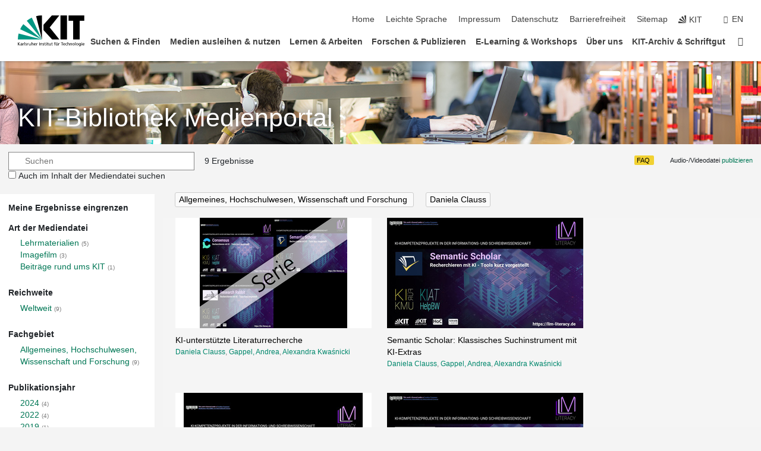

--- FILE ---
content_type: text/html; charset=UTF-8
request_url: https://medienportal.bibliothek.kit.edu/?person_id=22274&subject=allg&name_id=162583
body_size: 16650
content:
<!DOCTYPE html>
<html lang="de">
<head>
    <meta charset="UTF-8">
    <meta http-equiv="X-UA-Compatible" content="IE=edge">
    <meta name="format-detection" content="telephone=no">
    <meta name="viewport" content="width=device-width, initial-scale=1.0">
    <meta name="theme-color" content="#009682">
        <meta name="robots" content="noindex" />

    <link rel="stylesheet" href="https://static.scc.kit.edu/fancybox/dist/jquery.fancybox.min.css"/>
    <link rel="stylesheet" href="https://static.scc.kit.edu/kit-2020/fontawesome/css/all.min.css">
    <link rel="stylesheet" type="text/css" href="https://medienportal.bibliothek.kit.edu/css/navigation.css"/>
    <link rel="stylesheet" type="text/css" href="https://medienportal.bibliothek.kit.edu/css/7.css?v=20250403"/>

    <script src="https://static.scc.kit.edu/kit-2020/js/legacy-compat.js"></script>
    <script src="https://static.scc.kit.edu/kit-2020/js/jquery-3.4.1.min.js"></script>
    <script src="https://static.scc.kit.edu/kit-2020/js/main.js"></script>
    <script src="https://static.scc.kit.edu/kit-2020/js/kit.js"></script>
    <script src="https://static.scc.kit.edu/fancybox/dist/jquery.fancybox.min.js"></script>
    <script src="https://medienportal.bibliothek.kit.edu/js/bootstrap.min.js"></script>
    <script src="https://medienportal.bibliothek.kit.edu/js/kit-lib-media-player.min.js?v=1.0.5"></script>
    <script src="https://medienportal.bibliothek.kit.edu/js/main.js?v=2024-11-15"></script>

    <link rel="stylesheet" href="https://www.bibliothek.kit.edu/themify/themify-icons.css" type="text/css" />
    <link rel="stylesheet" type="text/css" href="https://medienportal.bibliothek.kit.edu/css/bootstrap.min.css"/>
    <link rel="stylesheet" type="text/css" href="https://medienportal.bibliothek.kit.edu/css/kit-lib-media-player.min.css?v=1.0.6"/>
    <link rel="stylesheet" type="text/css" href="https://medienportal.bibliothek.kit.edu/css/main.css?v=20250403"/>
    <base href="https://medienportal.bibliothek.kit.edu/">
    <title>KITopen-Medienportal</title>
</head>
<body>
<header class="page-header">
    <div class="content-wrap">

        <div class="logo"><a href="https://www.kit.edu" title="KIT-Homepage"><svg xmlns="http://www.w3.org/2000/svg" viewBox="0 0 196.18 90.32" width="196.18px" height="90.32px" x="0px" y="0px" role="img" aria-labelledby="kit-logo-alt-title">
                    <title id="kit-logo-alt-title">KIT - Karlsruher Institut für Technologie</title>
                    <defs>
                        <style>.cls-1,.cls-2,.cls-3{fill-rule:evenodd;}.cls-2{fill:#fff;}.cls-3{fill:#009682;}</style></defs>
                    <path class="cls-1" d="M195.75.47h-46.3V16.23H163V70.59h19.22V16.23h13.54V.47ZM144.84,70.52H125.62V.47h19.22V70.52Zm-22.46,0H101L75.58,43.23V27.61L100.2.39h22L93.87,35.67l28.51,34.85Z" transform="translate(0 -0.39)"></path>
                    <polygon class="cls-2" points="70.97 70.13 70.97 70.13 70.97 70.13 70.97 70.13 70.97 70.13"></polygon>
                    <polygon class="cls-2" points="70.97 70.13 70.97 70.13 70.97 70.13 70.97 70.13 70.97 70.13"></polygon>
                    <path class="cls-3" d="M16.18,26.1A68.63,68.63,0,0,0,6.89,40.71L71,70.52,16.18,26.1Z" transform="translate(0 -0.39)"></path>
                    <path class="cls-3" d="M71,70.52,41.09,7A69.32,69.32,0,0,0,26.4,16L71,70.52Z" transform="translate(0 -0.39)"></path>
                    <path class="cls-1" d="M71,70.52,71,.47h-.58a70.22,70.22,0,0,0-16.55,2L71,70.52Z" transform="translate(0 -0.39)"></path>
                    <polygon class="cls-2" points="70.97 70.13 70.97 70.13 70.97 70.13 70.97 70.13 70.97 70.13 70.97 70.13"></polygon>
                    <polygon class="cls-2" points="70.97 70.13 70.97 70.13 70.97 70.13 70.97 70.13 70.97 70.13 70.97 70.13"></polygon>
                    <path class="cls-3" d="M2.28,53.38A70.75,70.75,0,0,0,.05,70.52H71L2.28,53.38Z" transform="translate(0 -0.39)"></path>

                    <g class="logo-text">

                        <polygon points="0 87.54 1.25 87.54 1.25 83.28 5.13 87.54 6.95 87.54 2.53 82.95 6.63 78.83 4.97 78.83 1.25 82.67 1.25 78.83 0 78.83 0 87.54 0 87.54"></polygon>
                        <path d="M8.44,83A2.47,2.47,0,0,1,9,82.68a2.87,2.87,0,0,1,.64-.23,3,3,0,0,1,.67-.08,1.88,1.88,0,0,1,.92.19,1,1,0,0,1,.5.55,2.5,2.5,0,0,1,.15.92H10.61a5.19,5.19,0,0,0-.77.06,4.2,4.2,0,0,0-.79.22,2.55,2.55,0,0,0-.71.38,2.05,2.05,0,0,0-.5.6,2,2,0,0,0-.19.83A2.12,2.12,0,0,0,8,87.23a1.71,1.71,0,0,0,.82.65,3.25,3.25,0,0,0,1.22.21,2.66,2.66,0,0,0,.72-.1,2.2,2.2,0,0,0,.56-.24,2.89,2.89,0,0,0,.42-.32,3.29,3.29,0,0,0,.27-.31h0v.82h1.1a1.47,1.47,0,0,1,0-.25,3.9,3.9,0,0,1,0-.4c0-.16,0-.36,0-.6V84.06a3.5,3.5,0,0,0-.26-1.46,1.78,1.78,0,0,0-.83-.88,3.09,3.09,0,0,0-1.47-.3,4.11,4.11,0,0,0-1.13.17,4.19,4.19,0,0,0-1,.43l.06,1Zm3.42,2.45a1.81,1.81,0,0,1-.2.85,1.57,1.57,0,0,1-.6.6,2,2,0,0,1-1,.22,1.23,1.23,0,0,1-.42-.07,1.5,1.5,0,0,1-.38-.19A1,1,0,0,1,9,86.55a.94.94,0,0,1-.11-.45.88.88,0,0,1,.17-.55,1.22,1.22,0,0,1,.42-.36,2.27,2.27,0,0,1,.57-.2,3.05,3.05,0,0,1,.57-.09,4.36,4.36,0,0,1,.48,0h.37l.38,0v.56Z" transform="translate(0 -0.39)"></path>
                        <path d="M14.94,87.94h1.18V85a4.09,4.09,0,0,1,.21-1.38,2,2,0,0,1,.6-.89,1.38,1.38,0,0,1,.92-.32,1.77,1.77,0,0,1,.32,0,2,2,0,0,1,.33.09v-1l-.23-.05-.25,0-.29,0a1.76,1.76,0,0,0-.67.15,2,2,0,0,0-.57.4,1.87,1.87,0,0,0-.42.59h0v-1h-1.1v6.37Z" transform="translate(0 -0.39)"></path>
                        <polygon points="19.87 87.54 21.05 87.54 21.05 78.19 19.87 78.19 19.87 87.54 19.87 87.54"></polygon>
                        <path d="M22.58,87.74a2.93,2.93,0,0,0,.85.28,5.46,5.46,0,0,0,.9.07,2.87,2.87,0,0,0,.83-.12,2.27,2.27,0,0,0,.71-.36,1.75,1.75,0,0,0,.49-.62,1.91,1.91,0,0,0,.19-.89,1.61,1.61,0,0,0-.15-.73,1.58,1.58,0,0,0-.4-.52,3.29,3.29,0,0,0-.53-.36l-.59-.28a4.54,4.54,0,0,1-.54-.26,1.31,1.31,0,0,1-.39-.34.8.8,0,0,1-.16-.46.71.71,0,0,1,.16-.44.89.89,0,0,1,.41-.25,1.64,1.64,0,0,1,.56-.09l.27,0,.35.07.35.11a1.06,1.06,0,0,1,.26.12l.1-1c-.23-.07-.46-.12-.69-.17a4.66,4.66,0,0,0-.77-.08,2.8,2.8,0,0,0-.88.13,1.91,1.91,0,0,0-.71.36,1.52,1.52,0,0,0-.48.61,2.06,2.06,0,0,0-.17.86,1.34,1.34,0,0,0,.15.66,1.69,1.69,0,0,0,.39.49,5.07,5.07,0,0,0,.54.36l.59.29.54.29a1.62,1.62,0,0,1,.39.33.64.64,0,0,1,.15.43.79.79,0,0,1-.39.71,1.32,1.32,0,0,1-.39.15,1.48,1.48,0,0,1-.41,0,2.58,2.58,0,0,1-.43,0,3.06,3.06,0,0,1-.53-.15,2.59,2.59,0,0,1-.5-.25l-.07,1Z" transform="translate(0 -0.39)"></path>
                        <path d="M27.9,87.94h1.17V85a4.34,4.34,0,0,1,.22-1.38,1.9,1.9,0,0,1,.6-.89,1.38,1.38,0,0,1,.92-.32,1.77,1.77,0,0,1,.32,0,2,2,0,0,1,.33.09v-1l-.23-.05-.25,0-.3,0a1.76,1.76,0,0,0-.66.15,2.23,2.23,0,0,0-.58.4,2.26,2.26,0,0,0-.42.59h0v-1H27.9v6.37Z" transform="translate(0 -0.39)"></path>
                        <path d="M38.31,81.57H37.14v3A4.35,4.35,0,0,1,37,85.58a2.31,2.31,0,0,1-.35.83,1.72,1.72,0,0,1-.6.54,1.8,1.8,0,0,1-.87.19,1.31,1.31,0,0,1-.8-.29A1.37,1.37,0,0,1,34,86.1a4.37,4.37,0,0,1-.12-1.23v-3.3H32.68v3.79a3.94,3.94,0,0,0,.25,1.46,1.93,1.93,0,0,0,.79.94,2.5,2.5,0,0,0,1.35.33,2.7,2.7,0,0,0,.85-.14,2.24,2.24,0,0,0,.73-.4,1.76,1.76,0,0,0,.5-.62h0v1h1.13V81.57Z" transform="translate(0 -0.39)"></path>
                        <path d="M40.23,87.94h1.18V85a4.93,4.93,0,0,1,.11-1.06,2.84,2.84,0,0,1,.35-.83,1.67,1.67,0,0,1,.61-.54,2.06,2.06,0,0,1,.86-.19,1.34,1.34,0,0,1,.81.29,1.44,1.44,0,0,1,.42.75,5.32,5.32,0,0,1,.12,1.23v3.3h1.17V84.16a3.62,3.62,0,0,0-.25-1.47,2,2,0,0,0-.78-.94,2.69,2.69,0,0,0-1.35-.33,2.75,2.75,0,0,0-1.2.28,2.19,2.19,0,0,0-.85.78h0v-3.9H40.23v9.36Z" transform="translate(0 -0.39)"></path>
                        <path d="M52.67,86.5a2,2,0,0,1-.32.2,3.63,3.63,0,0,1-.48.21,3.41,3.41,0,0,1-.57.16,2.44,2.44,0,0,1-.59.07,2.15,2.15,0,0,1-.8-.15,2.29,2.29,0,0,1-.67-.44,2.1,2.1,0,0,1-.46-.67,2.2,2.2,0,0,1-.17-.86h4.54A5.88,5.88,0,0,0,53,83.59a3.41,3.41,0,0,0-.46-1.14,2.26,2.26,0,0,0-.87-.75,3.11,3.11,0,0,0-1.33-.28,3.21,3.21,0,0,0-1.23.24,2.74,2.74,0,0,0-.94.67,2.87,2.87,0,0,0-.6,1,4.05,4.05,0,0,0-.22,1.29,4.87,4.87,0,0,0,.2,1.42,2.85,2.85,0,0,0,.6,1.08,2.59,2.59,0,0,0,1,.7,3.87,3.87,0,0,0,1.47.25,5.64,5.64,0,0,0,.89-.07,5.74,5.74,0,0,0,.63-.16l.49-.18V86.5Zm-4.06-2.36a2.9,2.9,0,0,1,.14-.62,2,2,0,0,1,.32-.57,1.51,1.51,0,0,1,.51-.42,1.84,1.84,0,0,1,.74-.16,1.74,1.74,0,0,1,.67.14,1.36,1.36,0,0,1,.5.38,1.57,1.57,0,0,1,.31.57,2.15,2.15,0,0,1,.11.68Z" transform="translate(0 -0.39)"></path>
                        <path d="M54.65,87.94h1.18V85A4.09,4.09,0,0,1,56,83.66a2,2,0,0,1,.61-.89,1.33,1.33,0,0,1,.91-.32,1.77,1.77,0,0,1,.32,0,2,2,0,0,1,.33.09v-1L58,81.46l-.24,0-.3,0a1.76,1.76,0,0,0-.67.15,2,2,0,0,0-.57.4,1.87,1.87,0,0,0-.42.59h0v-1h-1.1v6.37Z" transform="translate(0 -0.39)"></path>
                        <polygon points="63.02 87.54 64.26 87.54 64.26 78.83 63.02 78.83 63.02 87.54 63.02 87.54"></polygon>
                        <path d="M66.3,87.94h1.17V85a4.35,4.35,0,0,1,.12-1.06,2.39,2.39,0,0,1,.35-.83,1.72,1.72,0,0,1,.6-.54,2.14,2.14,0,0,1,.87-.19,1.28,1.28,0,0,1,.8.29,1.37,1.37,0,0,1,.42.75,4.78,4.78,0,0,1,.13,1.23v3.3h1.17V84.16a3.8,3.8,0,0,0-.25-1.47,2,2,0,0,0-.78-.94,2.76,2.76,0,0,0-1.36-.33,2.7,2.7,0,0,0-.85.14A2.58,2.58,0,0,0,68,82a1.88,1.88,0,0,0-.5.62h0v-1H66.3v6.37Z" transform="translate(0 -0.39)"></path>
                        <path d="M73.32,87.74a2.83,2.83,0,0,0,.85.28,5.26,5.26,0,0,0,.89.07,2.82,2.82,0,0,0,.83-.12,2.27,2.27,0,0,0,.71-.36,1.9,1.9,0,0,0,.5-.62,2,2,0,0,0,.18-.89,1.61,1.61,0,0,0-.15-.73,1.69,1.69,0,0,0-.39-.52,3.38,3.38,0,0,0-.54-.36l-.59-.28c-.19-.08-.37-.17-.54-.26a1.45,1.45,0,0,1-.39-.34.73.73,0,0,1-.15-.46.65.65,0,0,1,.15-.44,1,1,0,0,1,.41-.25,1.69,1.69,0,0,1,.56-.09l.27,0,.35.07a2.89,2.89,0,0,1,.35.11,1.14,1.14,0,0,1,.27.12l.1-1c-.23-.07-.47-.12-.7-.17a4.55,4.55,0,0,0-.77-.08,2.8,2.8,0,0,0-.88.13,1.91,1.91,0,0,0-.71.36,1.72,1.72,0,0,0-.48.61,2.06,2.06,0,0,0-.17.86,1.34,1.34,0,0,0,.15.66,1.57,1.57,0,0,0,.4.49,4.1,4.1,0,0,0,.53.36l.59.29c.2.1.38.19.54.29a1.44,1.44,0,0,1,.39.33.71.71,0,0,1,.16.43.83.83,0,0,1-.12.43.75.75,0,0,1-.28.28,1.32,1.32,0,0,1-.39.15,1.48,1.48,0,0,1-.41,0,2.58,2.58,0,0,1-.43,0,2.74,2.74,0,0,1-.52-.15,3,3,0,0,1-.51-.25l-.06,1Z" transform="translate(0 -0.39)"></path>
                        <path d="M82,81.57H80.33V79.73l-1.17.37v1.47H77.72v1h1.44v3.72a2.07,2.07,0,0,0,.24,1.05,1.45,1.45,0,0,0,.67.6,2.55,2.55,0,0,0,1.05.2,2.35,2.35,0,0,0,.54-.06l.46-.12v-1a1.7,1.7,0,0,1-.33.15,1.37,1.37,0,0,1-.47.07,1,1,0,0,1-.5-.13.92.92,0,0,1-.35-.38,1.33,1.33,0,0,1-.14-.63V82.52H82v-1Z" transform="translate(0 -0.39)"></path>
                        <path d="M83.57,87.94h1.17V81.57H83.57v6.37Zm1.24-9.11H83.49v1.32h1.32V78.83Z" transform="translate(0 -0.39)"></path>
                        <path d="M90.19,81.57H88.51V79.73l-1.17.37v1.47H85.9v1h1.44v3.72a2.07,2.07,0,0,0,.24,1.05,1.4,1.4,0,0,0,.67.6,2.55,2.55,0,0,0,1,.2,2.42,2.42,0,0,0,.54-.06l.45-.12v-1a1.43,1.43,0,0,1-.79.22A.93.93,0,0,1,89,87a.86.86,0,0,1-.35-.38,1.33,1.33,0,0,1-.14-.63V82.52h1.68v-1Z" transform="translate(0 -0.39)"></path>
                        <path d="M97.22,81.57H96.05v3a4.35,4.35,0,0,1-.12,1.06,2.31,2.31,0,0,1-.35.83A1.72,1.72,0,0,1,95,87a1.8,1.8,0,0,1-.87.19,1.33,1.33,0,0,1-.8-.29,1.37,1.37,0,0,1-.42-.75,4.37,4.37,0,0,1-.12-1.23v-3.3H91.59v3.79a3.94,3.94,0,0,0,.25,1.46,2,2,0,0,0,.79.94,2.5,2.5,0,0,0,1.35.33,2.7,2.7,0,0,0,.85-.14,2.24,2.24,0,0,0,.73-.4,1.76,1.76,0,0,0,.5-.62h0v1h1.13V81.57Z" transform="translate(0 -0.39)"></path>
                        <path d="M102.53,81.57h-1.69V79.73l-1.17.37v1.47H98.23v1h1.44v3.72a2.07,2.07,0,0,0,.24,1.05,1.45,1.45,0,0,0,.67.6,2.59,2.59,0,0,0,1,.2,2.35,2.35,0,0,0,.54-.06l.46-.12v-1a1.7,1.7,0,0,1-.33.15,1.33,1.33,0,0,1-.47.07,1,1,0,0,1-.5-.13,1,1,0,0,1-.35-.38,1.33,1.33,0,0,1-.14-.63V82.52h1.69v-1Z" transform="translate(0 -0.39)"></path>
                        <path d="M108.16,87.94h1.17V82.52H111v-1h-1.69v-.68a3.7,3.7,0,0,1,0-.6,1.23,1.23,0,0,1,.15-.48.81.81,0,0,1,.34-.32,1.48,1.48,0,0,1,.61-.11h.3l.26.06,0-1-.37,0-.42,0a2.69,2.69,0,0,0-1.06.18,1.49,1.49,0,0,0-.66.52,2.13,2.13,0,0,0-.32.8,5,5,0,0,0-.09,1.06v.58h-1.5v1h1.5v5.42Z" transform="translate(0 -0.39)"></path>
                        <path d="M113.39,80.6h1.17V79.35h-1.17V80.6Zm2,0h1.17V79.35h-1.17V80.6Zm2.37,1h-1.18v3a4.37,4.37,0,0,1-.11,1.06,2.5,2.5,0,0,1-.35.83,1.67,1.67,0,0,1-.61.54,1.79,1.79,0,0,1-.86.19,1.34,1.34,0,0,1-.81-.29,1.51,1.51,0,0,1-.42-.75,5.26,5.26,0,0,1-.12-1.23v-3.3h-1.17v3.79a3.75,3.75,0,0,0,.25,1.46,2,2,0,0,0,.78.94,2.5,2.5,0,0,0,1.35.33,2.72,2.72,0,0,0,.86-.14,2.47,2.47,0,0,0,.73-.4,1.88,1.88,0,0,0,.5-.62h0v1h1.14V81.57Z" transform="translate(0 -0.39)"></path>
                        <path d="M119.73,87.94h1.17V85a4.34,4.34,0,0,1,.22-1.38,1.9,1.9,0,0,1,.6-.89,1.38,1.38,0,0,1,.92-.32,1.77,1.77,0,0,1,.32,0,2,2,0,0,1,.33.09v-1l-.24-.05-.24,0-.3,0a1.76,1.76,0,0,0-.66.15,2.23,2.23,0,0,0-.58.4,2.26,2.26,0,0,0-.42.59h0v-1h-1.1v6.37Z" transform="translate(0 -0.39)"></path>
                        <polygon points="129.83 87.54 131.08 87.54 131.08 79.93 133.78 79.93 133.78 78.83 127.12 78.83 127.12 79.93 129.83 79.93 129.83 87.54 129.83 87.54"></polygon>
                        <path d="M138.8,86.5a1.52,1.52,0,0,1-.31.2,3.63,3.63,0,0,1-.48.21,3.41,3.41,0,0,1-.57.16,2.46,2.46,0,0,1-.6.07,2.09,2.09,0,0,1-.79-.15,2.16,2.16,0,0,1-.67-.44,2,2,0,0,1-.46-.67,2.2,2.2,0,0,1-.17-.86h4.54a7.08,7.08,0,0,0-.14-1.43,3.23,3.23,0,0,0-.47-1.14,2.23,2.23,0,0,0-.86-.75,3.13,3.13,0,0,0-1.34-.28,3.16,3.16,0,0,0-1.22.24,2.65,2.65,0,0,0-.94.67,2.75,2.75,0,0,0-.61,1,3.79,3.79,0,0,0-.21,1.29,4.56,4.56,0,0,0,.2,1.42,2.85,2.85,0,0,0,.6,1.08,2.52,2.52,0,0,0,1,.7,3.81,3.81,0,0,0,1.46.25,4.67,4.67,0,0,0,1.53-.23l.48-.18V86.5Zm-4.05-2.36a2.9,2.9,0,0,1,.14-.62,1.78,1.78,0,0,1,.32-.57,1.51,1.51,0,0,1,.51-.42,1.8,1.8,0,0,1,.74-.16,1.74,1.74,0,0,1,.67.14,1.45,1.45,0,0,1,.5.38,1.74,1.74,0,0,1,.31.57,2.15,2.15,0,0,1,.1.68Z" transform="translate(0 -0.39)"></path>
                        <path d="M144.93,81.67l-.41-.12a4,4,0,0,0-.5-.09,4.75,4.75,0,0,0-.51,0,3.75,3.75,0,0,0-1.33.25,3.06,3.06,0,0,0-1,.69,3,3,0,0,0-.66,1.06,3.59,3.59,0,0,0-.23,1.34,3.73,3.73,0,0,0,.23,1.29,3.2,3.2,0,0,0,.67,1,3.05,3.05,0,0,0,1,.72,3.35,3.35,0,0,0,1.32.27l.46,0a3,3,0,0,0,.51-.08,2.24,2.24,0,0,0,.5-.16l-.08-1a3,3,0,0,1-.4.2,3.6,3.6,0,0,1-.44.12,2.15,2.15,0,0,1-.43,0,2.24,2.24,0,0,1-.8-.14,1.69,1.69,0,0,1-.59-.37,1.93,1.93,0,0,1-.41-.54,2.54,2.54,0,0,1-.24-.65,3.23,3.23,0,0,1-.08-.68,2.91,2.91,0,0,1,.14-.89,2.41,2.41,0,0,1,.4-.76,1.87,1.87,0,0,1,.64-.54,2,2,0,0,1,.87-.2,2.72,2.72,0,0,1,.61.07,2.81,2.81,0,0,1,.66.21l.1-1Z" transform="translate(0 -0.39)"></path>
                        <path d="M146.26,87.94h1.17V85a4.93,4.93,0,0,1,.11-1.06,2.61,2.61,0,0,1,.36-.83,1.64,1.64,0,0,1,.6-.54,2.07,2.07,0,0,1,.87-.19,1.33,1.33,0,0,1,.8.29,1.37,1.37,0,0,1,.42.75,4.82,4.82,0,0,1,.12,1.23v3.3h1.18V84.16a3.79,3.79,0,0,0-.26-1.47,1.91,1.91,0,0,0-.78-.94,2.8,2.8,0,0,0-2.54,0,2.13,2.13,0,0,0-.85.78h0v-3.9h-1.17v9.36Z" transform="translate(0 -0.39)"></path>
                        <path d="M153.81,87.94H155V85a4.35,4.35,0,0,1,.12-1.06,2.39,2.39,0,0,1,.35-.83,1.72,1.72,0,0,1,.6-.54,2.1,2.1,0,0,1,.87-.19,1.28,1.28,0,0,1,.8.29,1.37,1.37,0,0,1,.42.75,4.78,4.78,0,0,1,.13,1.23v3.3h1.17V84.16a3.8,3.8,0,0,0-.25-1.47,1.93,1.93,0,0,0-.79-.94,2.82,2.82,0,0,0-2.2-.19,2.58,2.58,0,0,0-.73.4,1.88,1.88,0,0,0-.5.62h0v-1h-1.14v6.37Z" transform="translate(0 -0.39)"></path>
                        <path d="M160.94,84.76a3.73,3.73,0,0,0,.23,1.29,3.2,3.2,0,0,0,.67,1,3.05,3.05,0,0,0,1,.72,3.35,3.35,0,0,0,1.32.27,3.26,3.26,0,0,0,1.31-.27,2.86,2.86,0,0,0,1-.72,3.2,3.2,0,0,0,.67-1,4,4,0,0,0,.24-1.29,3.8,3.8,0,0,0-.24-1.34,3.09,3.09,0,0,0-.65-1.06,3.21,3.21,0,0,0-1-.69,3.65,3.65,0,0,0-1.32-.25,3.75,3.75,0,0,0-1.33.25,3.28,3.28,0,0,0-1,.69,3.12,3.12,0,0,0-.66,1.06,3.8,3.8,0,0,0-.23,1.34Zm1.25,0a2.9,2.9,0,0,1,.13-.89,2.6,2.6,0,0,1,.39-.76,1.8,1.8,0,0,1,1.47-.74,1.89,1.89,0,0,1,.84.2,2,2,0,0,1,.62.54,2.6,2.6,0,0,1,.39.76,2.91,2.91,0,0,1,.14.89,3.23,3.23,0,0,1-.08.68,2.52,2.52,0,0,1-.23.65,2.07,2.07,0,0,1-.39.54,1.62,1.62,0,0,1-.55.37,1.91,1.91,0,0,1-.74.14,2,2,0,0,1-.74-.14,1.76,1.76,0,0,1-.56-.37,2.07,2.07,0,0,1-.39-.54,3,3,0,0,1-.23-.65,3.21,3.21,0,0,1-.07-.68Z" transform="translate(0 -0.39)"></path>
                        <polygon points="169.06 87.54 170.24 87.54 170.24 78.19 169.06 78.19 169.06 87.54 169.06 87.54"></polygon>
                        <path d="M171.89,84.76a3.73,3.73,0,0,0,.23,1.29,3.2,3.2,0,0,0,.67,1,3.05,3.05,0,0,0,1,.72,3.35,3.35,0,0,0,1.32.27,3.26,3.26,0,0,0,1.31-.27,2.86,2.86,0,0,0,1-.72,3.2,3.2,0,0,0,.67-1,3.73,3.73,0,0,0,.23-1.29,3.59,3.59,0,0,0-.23-1.34,3,3,0,0,0-.66-1.06,3.06,3.06,0,0,0-1-.69,3.65,3.65,0,0,0-1.32-.25,3.75,3.75,0,0,0-1.33.25,3.17,3.17,0,0,0-1,.69,3,3,0,0,0-.66,1.06,3.8,3.8,0,0,0-.23,1.34Zm1.24,0a2.91,2.91,0,0,1,.14-.89,2.6,2.6,0,0,1,.39-.76,1.93,1.93,0,0,1,.63-.54,1.89,1.89,0,0,1,.84-.2,1.93,1.93,0,0,1,.84.2,2,2,0,0,1,.62.54,2.6,2.6,0,0,1,.39.76,2.91,2.91,0,0,1,.14.89,3.23,3.23,0,0,1-.08.68,2.52,2.52,0,0,1-.23.65,2.07,2.07,0,0,1-.39.54,1.62,1.62,0,0,1-.55.37,2,2,0,0,1-1.48,0,1.66,1.66,0,0,1-.56-.37,2.07,2.07,0,0,1-.39-.54,3,3,0,0,1-.23-.65,3.23,3.23,0,0,1-.08-.68Z" transform="translate(0 -0.39)"></path>
                        <path d="M185.49,81.57h-1.08v1h0a1.85,1.85,0,0,0-.45-.59,1.78,1.78,0,0,0-.68-.37,3.06,3.06,0,0,0-1-.14,2.82,2.82,0,0,0-1,.2,2.69,2.69,0,0,0-.8.52,3,3,0,0,0-.56.77,3.62,3.62,0,0,0-.34.92,4.6,4.6,0,0,0-.11,1,4.16,4.16,0,0,0,.17,1.18,3,3,0,0,0,.51,1,2.4,2.4,0,0,0,.85.69,2.75,2.75,0,0,0,1.19.26,3.09,3.09,0,0,0,.8-.11,2.58,2.58,0,0,0,.74-.33,2.06,2.06,0,0,0,.59-.55h0v.63a2.58,2.58,0,0,1-.24,1.16,1.64,1.64,0,0,1-.67.75,2,2,0,0,1-1.06.27,5.6,5.6,0,0,1-.6,0,5.12,5.12,0,0,1-.54-.1l-.54-.18-.62-.26-.12,1.08a7.74,7.74,0,0,0,.89.27,4.17,4.17,0,0,0,.73.13,4.87,4.87,0,0,0,.66,0,4.24,4.24,0,0,0,1.87-.36,2.3,2.3,0,0,0,1.07-1,3.6,3.6,0,0,0,.34-1.65V81.57Zm-3,5.42a1.5,1.5,0,0,1-.74-.18,1.76,1.76,0,0,1-.56-.49,2.41,2.41,0,0,1-.35-.72,3,3,0,0,1-.12-.86,3,3,0,0,1,.07-.66,2.4,2.4,0,0,1,.21-.64,2.06,2.06,0,0,1,.35-.55,1.7,1.7,0,0,1,.5-.38,1.63,1.63,0,0,1,.64-.14,1.81,1.81,0,0,1,.82.2,1.83,1.83,0,0,1,.58.53,2.45,2.45,0,0,1,.34.79,3.56,3.56,0,0,1,.12.94,2.55,2.55,0,0,1-.14.84,2.31,2.31,0,0,1-.38.69,1.78,1.78,0,0,1-.59.46,1.66,1.66,0,0,1-.75.17Z" transform="translate(0 -0.39)"></path>
                        <path d="M187.57,87.94h1.17V81.57h-1.17v6.37Zm1.24-9.11h-1.32v1.32h1.32V78.83Z" transform="translate(0 -0.39)"></path>
                        <path d="M195.69,86.5a1.64,1.64,0,0,1-.32.2,3.13,3.13,0,0,1-.48.21,3.58,3.58,0,0,1-.56.16,2.46,2.46,0,0,1-.6.07,2.09,2.09,0,0,1-.79-.15,2.16,2.16,0,0,1-.67-.44,2,2,0,0,1-.46-.67,2.2,2.2,0,0,1-.17-.86h4.54a7.08,7.08,0,0,0-.14-1.43,3.43,3.43,0,0,0-.47-1.14,2.19,2.19,0,0,0-.87-.75,3.08,3.08,0,0,0-1.33-.28,3.25,3.25,0,0,0-1.23.24,2.7,2.7,0,0,0-.93.67,2.75,2.75,0,0,0-.61,1,3.79,3.79,0,0,0-.21,1.29,4.88,4.88,0,0,0,.19,1.42,3,3,0,0,0,.61,1.08,2.55,2.55,0,0,0,1,.7,3.9,3.9,0,0,0,1.47.25,5.44,5.44,0,0,0,.89-.07,6,6,0,0,0,.64-.16l.48-.18V86.5Zm-4.05-2.36a2.4,2.4,0,0,1,.14-.62,2,2,0,0,1,.31-.57,1.66,1.66,0,0,1,.52-.42,1.8,1.8,0,0,1,.74-.16,1.78,1.78,0,0,1,.67.14,1.45,1.45,0,0,1,.5.38,1.55,1.55,0,0,1,.3.57,2.15,2.15,0,0,1,.11.68Z" transform="translate(0 -0.39)"></path>
                    </g>
                </svg>
            </a></div>


        <div class="navigation">
            <button class="burger"><svg class="burger-icon" xmlns="http://www.w3.org/2000/svg" xmlns:xlink="http://www.w3.org/1999/xlink" x="0px" y="0px" viewBox="0 0 300 274.5" width="300px" height="274.5px">
                    <rect class="burger-top" y="214.4" width="300" height="60.1"/>
                    <rect class="burger-middle" y="107.2" width="300" height="60.1"/>
                    <rect class="burger-bottom" y="0" width="300" height="60.1"/>
                </svg></button>
            <a id="logo_oe_name" href="https://www.bibliothek.kit.edu/index.php">KIT-Bibliothek</a>
            <div class="navigation-meta">
                <ul class="navigation-meta-links">

                                            <ul class="navigation-meta-links">

    <li><a accesskey="1" title="Startseite" href="https://www.bibliothek.kit.edu/index.php">Home</a></li>
    <li><a href="https://www.bibliothek.kit.edu/leichte-sprache.php">Leichte Sprache</a></li>

    <li><a accesskey="8" href="https://www.bibliothek.kit.edu/76.php">Impressum</a></li>

    <li><a href="https://www.bibliothek.kit.edu/datenschutz.php">Datenschutz</a></li>

    <li><a href="https://www.kit.edu/redirect.php?page=barriere&lang=DEU" target="\#A4636DEABB59442D84DAA4CDE1C05730">Barrierefreiheit</a></li>

    <li><a accesskey="3" href="https://www.bibliothek.kit.edu/sitemap.php">Sitemap</a></li>


    <li><a href="https://www.kit.edu" title="KIT-Homepage"><span class="svg-icon"><svg xmlns="http://www.w3.org/2000/svg" xmlns:xlink="http://www.w3.org/1999/xlink" x="0px" y="0px" viewBox="0 0 299.4 295.7" width="299.4px" height="295.7px" role="img"><title></title><polygon points="299.3,295.7 299.3,295.6 299.3,295.6 "/><polygon points="299.3,295.6 299.3,295.6 299.3,295.6 "/><path d="M67.9,108.1c-15.6,18.9-28.8,39.6-39.3,61.7l270.6,125.9L67.9,108.1z"/><path d="M299.2,295.6L173,27.2c-22.2,10.2-43,23.1-62,38.4l188.3,230.1L299.2,295.6z"/><polygon points="299.3,295.6 299.3,295.6 299.3,295.6 299.3,295.5 "/><polygon points="299.3,295.6 299.3,295.6 299.3,295.6 299.3,295.5 "/><path d="M9.3,223.2c-6.1,23.7-9.2,48-9.3,72.5h299.2L9.3,223.2z"/><path d="M299.3,295.6l0.1-295.6c-0.8,0-1.5-0.1-2.2-0.1c-23.6,0-47,2.8-69.9,8.4L299.3,295.6L299.3,295.6z"/></svg></span><span>KIT</span></a></li>

</ul>
                    
                </ul>
                <div class="navigation-language"><ul><li>
                            <a href="https://medienportal.bibliothek.kit.edu/?lang=en">en</a>
                        </li></ul></div>
                <div class="navigation-search">
                    <div class="search-form">
                        <form action="https://www.kit.edu/search.php">
                            <input type="search" name="searchquery" placeholder="suchen" aria-label="suchen" size="1" required="required"/>
                            <!-- <input name="local_search" type="hidden" value="true"> -->
                            <button><span>suchen</span></button>
                        </form>
                    </div><a class="search-trigger" role="switch" aria-checked="false" title="suchen" href="#"><span>suchen</span></a>
                </div>
            </div>
            <nav class="navigation-main">
                                    
    <ul class="navigation-l1"><li class="flyout "><a href="https://www.bibliothek.kit.edu/suchen-finden.php">Suchen & Finden</a><div class="dropdown"><ul class="navigation-breadcrumb"><li class="home"><button><span>Start</span></button></li><li><span>Suchen & Finden</span></li></ul><a class="parent" href="https://www.bibliothek.kit.edu/suchen-finden.php">Suchen & Finden</a><ul class="navigation-l2"><li class="has-submenu "><a href="https://www.bibliothek.kit.edu/was-finde-ich-wo.php">Was finde ich wo?</a><div class="submenu"><ul class="navigation-breadcrumb"><li class="home"><button><span>Start</span></button></li><li><button>Suchen & Finden</button></li><li><span>Was finde ich wo?</span></li></ul><a class="parent" href="https://www.bibliothek.kit.edu/was-finde-ich-wo.php">Was finde ich wo?</a><ul class="navigation-l3"><li class=""><a href="https://www.bibliothek.kit.edu/buecher.php">Bücher</a></li><li class=""><a href="https://www.bibliothek.kit.edu/aufsaetze-artikel.php">Aufsätze und Artikel</a></li><li class=""><a href="https://www.bibliothek.kit.edu/zeitschriften.php">Zeitschriften</a></li><li class=""><a href="https://www.bibliothek.kit.edu/normen.php">Normen</a></li><li class=""><a href="https://www.bibliothek.kit.edu/audios-videos.php">Audios und Videos</a></li><li class=""><a href="https://www.bibliothek.kit.edu/lehrmaterialien.php">Lehrmaterialien</a></li><li class=""><a href="https://www.bibliothek.kit.edu/forschungsdatenmanagement.php">Forschungsdaten</a></li><li class=""><a href="https://www.bibliothek.kit.edu/publikationen-kit-wissenschaftler.php">Publikationen von KIT-Wissenschaftlerinnen und -Wissenschaftlern</a></li></ul></div></li><li class=""><a href="https://katalog.bibliothek.kit.edu/" target="_blank">KIT-Katalog</a></li><li class="has-submenu "><a href="https://www.bibliothek.kit.edu/suche-in-fachgebieten.php">Suche in Fachgebieten</a><div class="submenu"><ul class="navigation-breadcrumb"><li class="home"><button><span>Start</span></button></li><li><button>Suchen & Finden</button></li><li><span>Suche in Fachgebieten</span></li></ul><a class="parent" href="https://www.bibliothek.kit.edu/suche-in-fachgebieten.php">Suche in Fachgebieten</a><ul class="navigation-l3"><li class=""><a href="https://www.bibliothek.kit.edu/allg.php">Allgemeines und Wissenschaft</a></li><li class=""><a href="https://www.bibliothek.kit.edu/arch.php">Architektur</a></li><li class=""><a href="https://www.bibliothek.kit.edu/bau.php">Bauingenieurwesen</a></li><li class=""><a href="https://www.bibliothek.kit.edu/biol.php">Biologie</a></li><li class=""><a href="https://www.bibliothek.kit.edu/buch.php">Buch- und Bibliothekswesen</a></li><li class=""><a href="https://www.bibliothek.kit.edu/chem.php">Chemie</a></li><li class=""><a href="https://www.bibliothek.kit.edu/chet.php">Chemieingenieurwesen</a></li><li class=""><a href="https://www.bibliothek.kit.edu/elt.php">Elektrotechnik</a></li><li class=""><a href="https://www.bibliothek.kit.edu/erg.php">Energietechnik</a></li><li class=""><a href="https://www.bibliothek.kit.edu/stub.php">Freizeitliteratur</a></li><li class=""><a href="https://www.bibliothek.kit.edu/geod.php">Geodäsie</a></li><li class=""><a href="https://www.bibliothek.kit.edu/geog.php">Geographie</a></li><li class=""><a href="https://www.bibliothek.kit.edu/geow.php">Geowissenschaften</a></li><li class=""><a href="https://www.bibliothek.kit.edu/hist.php">Geschichte</a></li><li class=""><a href="https://www.bibliothek.kit.edu/inf.php">Informatik</a></li><li class=""><a href="https://www.bibliothek.kit.edu/kunst.php">Kunst</a></li><li class=""><a href="https://www.bibliothek.kit.edu/land.php">Land- und Forstwirtschaft</a></li><li class=""><a href="https://www.bibliothek.kit.edu/lit.php">Literatur- und Sprachwissenschaft</a></li><li class=""><a href="https://www.bibliothek.kit.edu/masch.php">Maschinenbau</a></li><li class=""><a href="https://www.bibliothek.kit.edu/math.php">Mathematik</a></li><li class=""><a href="https://www.bibliothek.kit.edu/mech.php">Mechanik</a></li><li class=""><a href="https://www.bibliothek.kit.edu/med.php">Medizin</a></li><li class=""><a href="https://www.bibliothek.kit.edu/inst.php">Mess- und Regelungstechnik</a></li><li class=""><a href="https://www.bibliothek.kit.edu/nach.php">Nachrichtentechnik</a></li><li class=""><a href="https://www.bibliothek.kit.edu/nano.php">Nanotechnologie</a></li><li class=""><a href="https://www.bibliothek.kit.edu/nat.php">Naturwissenschaften, Allgemeine</a></li><li class=""><a href="https://www.bibliothek.kit.edu/paed.php">Pädagogik</a></li><li class=""><a href="https://www.bibliothek.kit.edu/phar.php">Pharmazie und Toxikologie</a></li><li class=""><a href="https://www.bibliothek.kit.edu/phil.php">Philosophie</a></li><li class=""><a href="https://www.bibliothek.kit.edu/phys.php">Physik</a></li><li class=""><a href="https://www.bibliothek.kit.edu/pol.php">Politik</a></li><li class=""><a href="https://www.bibliothek.kit.edu/psych.php">Psychologie</a></li><li class=""><a href="https://www.bibliothek.kit.edu/jur.php">Rechtswissenschaft</a></li><li class=""><a href="https://www.bibliothek.kit.edu/rel.php">Religion</a></li><li class=""><a href="https://www.bibliothek.kit.edu/soz.php">Soziologie</a></li><li class=""><a href="https://www.bibliothek.kit.edu/sport.php">Sportwissenschaft</a></li><li class=""><a href="https://www.bibliothek.kit.edu/tech.php">Technik, Allgemeine</a></li><li class=""><a href="https://www.bibliothek.kit.edu/umw.php">Umweltwissenschaft</a></li><li class=""><a href="https://www.bibliothek.kit.edu/werk.php">Werkstoffwissenschaft und Fertigungstechnik</a></li><li class=""><a href="https://www.bibliothek.kit.edu/wirt.php">Wirtschaftswissenschaft</a></li></ul></div></li><li class="has-submenu "><a href="https://www.bibliothek.kit.edu/suchinstrumente.php">Suchinstrumente A-Z</a><div class="submenu"><ul class="navigation-breadcrumb"><li class="home"><button><span>Start</span></button></li><li><button>Suchen & Finden</button></li><li><span>Suchinstrumente A-Z</span></li></ul><a class="parent" href="https://www.bibliothek.kit.edu/suchinstrumente.php">Suchinstrumente A-Z</a><ul class="navigation-l3"><li class=""><a href="https://www.bibliothek.kit.edu/scifinder.php">SciFinder-n</a></li></ul></div></li><li class=""><a href="https://www.bibliothek.kit.edu/internetzugang.php">Internetzugang, Zugang und Nutzung lizenzierter elektronischer Medien</a></li></ul></div></li><li class="flyout "><a href="https://www.bibliothek.kit.edu/ausleihen-nutzen.php">Medien ausleihen & nutzen</a><div class="dropdown"><ul class="navigation-breadcrumb"><li class="home"><button><span>Start</span></button></li><li><span>Medien ausleihen & nutzen</span></li></ul><a class="parent" href="https://www.bibliothek.kit.edu/ausleihen-nutzen.php">Medien ausleihen & nutzen</a><ul class="navigation-l2"><li class="has-submenu "><a href="https://www.bibliothek.kit.edu/bibliothekskonto.php">Bibliothekskonto</a><div class="submenu"><ul class="navigation-breadcrumb"><li class="home"><button><span>Start</span></button></li><li><button>Medien ausleihen & nutzen</button></li><li><span>Bibliothekskonto</span></li></ul><a class="parent" href="https://www.bibliothek.kit.edu/bibliothekskonto.php">Bibliothekskonto</a><ul class="navigation-l3"><li class=""><a href="https://www.bibliothek.kit.edu/bibliothekskonto-eroeffnen.php">Bibliothekskonto eröffnen</a></li><li class=""><a href="https://katalog.bibliothek.kit.edu/" target="_self">Mein Konto</a></li><li class=""><a href="https://www.bibliothek.kit.edu/exmatrikulation.php">Exmatrikulation</a></li></ul></div></li><li class="has-submenu "><a href="https://www.bibliothek.kit.edu/bestellen-ausleihen-allgemein.php">Rund ums Bestellen und Ausleihen</a><div class="submenu"><ul class="navigation-breadcrumb"><li class="home"><button><span>Start</span></button></li><li><button>Medien ausleihen & nutzen</button></li><li><span>Rund ums Bestellen und Ausleihen</span></li></ul><a class="parent" href="https://www.bibliothek.kit.edu/bestellen-ausleihen-allgemein.php">Rund ums Bestellen und Ausleihen</a><ul class="navigation-l3"><li class=""><a href="https://www.bibliothek.kit.edu/medien-aufstellung.php">Medien und ihre Aufstellung</a></li><li class=""><a href="https://www.bibliothek.kit.edu/medien-bestellen-ausleihen.php">Bestellen und Ausleihen von Medien</a></li><li class=""><a href="https://www.bibliothek.kit.edu/lea.php">Elektronische Aufsatzlieferung (LEA)</a></li></ul></div></li><li class="has-submenu "><a href="https://www.bibliothek.kit.edu/literaturbeschaffung.php">Literaturbeschaffung</a><div class="submenu"><ul class="navigation-breadcrumb"><li class="home"><button><span>Start</span></button></li><li><button>Medien ausleihen & nutzen</button></li><li><span>Literaturbeschaffung</span></li></ul><a class="parent" href="https://www.bibliothek.kit.edu/literaturbeschaffung.php">Literaturbeschaffung</a><ul class="navigation-l3"><li class=""><a href="https://dbkit.bibliothek.kit.edu/lw/vorschlag/" target="_blank">Literaturwunsch</a></li><li class=""><a href="https://www.bibliothek.kit.edu/fernleihe.php">Fernleihe</a></li><li class=""><a href="https://www.bibliothek.kit.edu/semesterapparate.php">Bestellen für Semesterapparate</a></li><li class=""><a href="https://www.bibliothek.kit.edu/handbibliotheken.php">Bestellen für Handbibliotheken</a></li><li class=""><a href="https://www.bibliothek.kit.edu/institutsbibliotheken-cs.php">Bestellen für Institutsbibliotheken am Campus Süd</a></li></ul></div></li><li class=""><a href="https://www.bibliothek.kit.edu/nutzung-lizenzierte-e-medien.php">Internetzugang, Zugang und Nutzung lizenzierter elektronischer Medien</a></li></ul></div></li><li class="flyout "><a href="https://www.bibliothek.kit.edu/lernen-arbeiten.php">Lernen & Arbeiten</a><div class="dropdown"><ul class="navigation-breadcrumb"><li class="home"><button><span>Start</span></button></li><li><span>Lernen & Arbeiten</span></li></ul><a class="parent" href="https://www.bibliothek.kit.edu/lernen-arbeiten.php">Lernen & Arbeiten</a><ul class="navigation-l2"><li class="has-submenu "><a href="https://www.bibliothek.kit.edu/digitale-dienste.php">Digitale Dienste</a><div class="submenu"><ul class="navigation-breadcrumb"><li class="home"><button><span>Start</span></button></li><li><button>Lernen & Arbeiten</button></li><li><span>Digitale Dienste</span></li></ul><a class="parent" href="https://www.bibliothek.kit.edu/digitale-dienste.php">Digitale Dienste</a><ul class="navigation-l3"><li class=""><a href="https://www.bibliothek.kit.edu/internetzugang.php">Internetzugang, Zugang und Nutzung lizenzierter elektronischer Medien</a></li><li class=""><a href="https://www.bibliothek.kit.edu/scannen-kopieren-drucken.php">Scannen, Kopieren und Drucken</a></li></ul></div></li><li class="has-submenu "><a href="https://www.bibliothek.kit.edu/arbeitsplaetze-uebersicht.php">Arbeitsplätze</a><div class="submenu"><ul class="navigation-breadcrumb"><li class="home"><button><span>Start</span></button></li><li><button>Lernen & Arbeiten</button></li><li><span>Arbeitsplätze</span></li></ul><a class="parent" href="https://www.bibliothek.kit.edu/arbeitsplaetze-uebersicht.php">Arbeitsplätze</a><ul class="navigation-l3"><li class=""><a href="https://www.bibliothek.kit.edu/arbeitsplatzreservierung.php">Reservierung von Arbeitsplätzen</a></li><li class="has-submenu "><a href="https://www.bibliothek.kit.edu/ueber-freie-lernplaetze.php">Seatfinder - Freie Lern- und Arbeitsplätze</a><div class="submenu"><ul class="navigation-breadcrumb"><li class="home"><button><span>Start</span></button></li><li><button>Lernen & Arbeiten</button></li><li><button>Arbeitsplätze</button></li><li><span>Seatfinder - Freie Lern- und Arbeitsplätze</span></li></ul><a class="parent" href="https://www.bibliothek.kit.edu/ueber-freie-lernplaetze.php">Seatfinder - Freie Lern- und Arbeitsplätze</a><ul class="navigation-l4"><li class=""><a href="https://www.bibliothek.kit.edu/freie-lernplaetze.php">Listenansicht</a></li><li class=""><a href="https://www.bibliothek.kit.edu/freie-lernplaetze-karte.php">Kartenansicht</a></li></ul></div></li><li class=""><a href="https://www.bibliothek.kit.edu/spielregeln.php">Spielregeln</a></li><li class=""><a href="https://www.bibliothek.kit.edu/eltern-kind-lernraum.php">Eltern-Kind-Lernraum</a></li></ul></div></li><li class="has-submenu "><a href="https://www.bibliothek.kit.edu/lernen-arbeiten-allgemein.php">Rund ums Lernen und Arbeiten</a><div class="submenu"><ul class="navigation-breadcrumb"><li class="home"><button><span>Start</span></button></li><li><button>Lernen & Arbeiten</button></li><li><span>Rund ums Lernen und Arbeiten</span></li></ul><a class="parent" href="https://www.bibliothek.kit.edu/lernen-arbeiten-allgemein.php">Rund ums Lernen und Arbeiten</a><ul class="navigation-l3"><li class=""><a href="https://www.bibliothek.kit.edu/stehpulte.php">Arbeiten im Stehen</a></li><li class=""><a href="https://www.bibliothek.kit.edu/schliessfaecher.php">Schließfächer</a></li><li class=""><a href="https://www.bibliothek.kit.edu/rollcontainer.php">Rollcontainer</a></li><li class=""><a href="https://www.bibliothek.kit.edu/pausenscheiben.php">Pausenscheiben</a></li><li class=""><a href="https://www.bibliothek.kit.edu/essen-trinken.php">Essen und Trinken</a></li><li class=""><a href="https://www.bibliothek.kit.edu/fundsachen.php">Fundsachen</a></li><li class=""><a href="https://www.bibliothek.kit.edu/exmatrikulation.php">Exmatrikulation</a></li><li class=""><a href="https://www.bibliothek.kit.edu/kidsbox.php">KidsBox</a></li></ul></div></li><li class="has-submenu "><a href="https://www.bibliothek.kit.edu/literaturverwaltung.php">Literaturverwaltung</a><div class="submenu"><ul class="navigation-breadcrumb"><li class="home"><button><span>Start</span></button></li><li><button>Lernen & Arbeiten</button></li><li><span>Literaturverwaltung</span></li></ul><a class="parent" href="https://www.bibliothek.kit.edu/literaturverwaltung.php">Literaturverwaltung</a><ul class="navigation-l3"><li class=""><a href="https://www.bibliothek.kit.edu/wozu-literaturverwaltung.php">Wozu Literaturverwaltung?</a></li><li class=""><a href="https://www.bibliothek.kit.edu/ende-citavi-lizenz.php">Informationen zum Ende der Citavi-Lizenz</a></li><li class=""><a href="https://www.bibliothek.kit.edu/endnote.php">EndNote</a></li><li class=""><a href="https://www.bibliothek.kit.edu/zotero.php">Zotero</a></li><li class=""><a href="https://www.bibliothek.kit.edu/jabref.php">JabRef</a></li></ul></div></li><li class="has-submenu "><a href="https://www.bibliothek.kit.edu/medienzentrum.php">Medienzentrum</a><div class="submenu"><ul class="navigation-breadcrumb"><li class="home"><button><span>Start</span></button></li><li><button>Lernen & Arbeiten</button></li><li><span>Medienzentrum</span></li></ul><a class="parent" href="https://www.bibliothek.kit.edu/medienzentrum.php">Medienzentrum</a><ul class="navigation-l3"><li class=""><a href="https://www.bibliothek.kit.edu/geraeteausleihe.php">Geräteausleihe</a></li><li class=""><a href="https://www.bibliothek.kit.edu/3d-druck.php">3D-Druck</a></li><li class=""><a href="https://www.bibliothek.kit.edu/arbeitsplaetze-videoschnitt.php">Arbeitsplätze Videoschnitt</a></li><li class=""><a href="https://www.bibliothek.kit.edu/audio-videoproduktion-services.php">Services</a></li><li class="has-submenu "><a href="https://www.bibliothek.kit.edu/digitale-lehre.php">Infrastrukturen für die digitale Lehre</a><div class="submenu"><ul class="navigation-breadcrumb"><li class="home"><button><span>Start</span></button></li><li><button>Lernen & Arbeiten</button></li><li><button>Medienzentrum</button></li><li><span>Infrastrukturen für die digitale Lehre</span></li></ul><a class="parent" href="https://www.bibliothek.kit.edu/digitale-lehre.php">Infrastrukturen für die digitale Lehre</a><ul class="navigation-l4"><li class=""><a href="https://www.bibliothek.kit.edu/digitale-lehre-akteure-mission.php">Akteure und Mission</a></li><li class=""><a href="https://www.bibliothek.kit.edu/digitale-lehre-oer-policy.php">OER-Policy des KIT</a></li><li class=""><a href="https://www.bibliothek.kit.edu/digitale-lehre-vorlesungsaufzeichnung.php">Vorlesungsaufzeichnung</a></li><li class=""><a href="https://www.bibliothek.kit.edu/digitale-lehre-faq.php">FAQ</a></li></ul></div></li></ul></div></li></ul></div></li><li class="flyout "><a href="https://www.bibliothek.kit.edu/forschen-publizieren.php">Forschen & Publizieren</a><div class="dropdown current"><ul class="navigation-breadcrumb"><li class="home"><button><span>Start</span></button></li><li><span>Forschen & Publizieren</span></li></ul><a class="parent" href="https://www.bibliothek.kit.edu/forschen-publizieren.php">Forschen & Publizieren</a><ul class="navigation-l2"><li class="has-submenu "><a href="https://www.bibliothek.kit.edu/publizieren-kit-wissenschaftler.php">Publizieren für KIT-Wissenschaftlerinnen und -Wissenschaftler</a><div class="submenu"><ul class="navigation-breadcrumb"><li class="home"><button><span>Start</span></button></li><li><button>Forschen & Publizieren</button></li><li><span>Publizieren für KIT-Wissenschaftlerinnen und -Wissenschaftler</span></li></ul><a class="parent" href="https://www.bibliothek.kit.edu/publizieren-kit-wissenschaftler.php">Publizieren für KIT-Wissenschaftlerinnen und -Wissenschaftler</a><ul class="navigation-l3"><li class=""><a href="https://www.bibliothek.kit.edu/4965.php">Beratung</a></li><li class=""><a href="https://www.gwp.kit.edu/index.php" target="_blank">Gute wissenschaftliche Praxis und Ethische Grundsätze (Büro GWP)</a></li><li class=""><a href="https://www.bibliothek.kit.edu/kit-publikationen.php">Informationen zur Meldung von Veröffentlichungen am KIT</a></li><li class=""><a href="https://www.bibliothek.kit.edu/open-access.php">Open Access und Open Science am KIT</a></li><li class=""><a href="https://www.bibliothek.kit.edu/open-science-eu-projekte.php">Open Science in EU-Projekten</a></li><li class=""><a href="https://www.bibliothek.kit.edu/publikationsmoeglichkeiten-kit.php">Publikationsmöglichkeiten am KIT</a></li><li class=""><a href="https://www.bibliothek.kit.edu/dissertationen.php">Dissertationen am KIT</a></li><li class=""><a href="https://www.bibliothek.kit.edu/publizieren-allgemein.php">Rund ums Publizieren</a></li><li class="has-submenu "><a href="https://www.bibliothek.kit.edu/bibliometrische-analysen.php">Forschungsevaluation</a><div class="submenu"><ul class="navigation-breadcrumb"><li class="home"><button><span>Start</span></button></li><li><button>Forschen & Publizieren</button></li><li><button>Publizieren für KIT-Wissenschaftlerinnen und -Wissenschaftler</button></li><li><span>Forschungsevaluation</span></li></ul><a class="parent" href="https://www.bibliothek.kit.edu/bibliometrische-analysen.php">Forschungsevaluation</a><ul class="navigation-l4"><li class=""><a href="https://www.bibliothek.kit.edu/bibliometrische-analysen-services.php">Bibliometrische Services</a></li><li class=""><a href="https://www.bibliothek.kit.edu/bibliometrische-analysen-definition.php">Was sind bibliometrische Analysen?</a></li><li class=""><a href="https://www.bibliothek.kit.edu/ERRED.php">Referenzmodell zum Reporting</a></li></ul></div></li><li class="has-submenu "><a href="https://www.bibliothek.kit.edu/rechtliches.php">Rechtliches</a><div class="submenu"><ul class="navigation-breadcrumb"><li class="home"><button><span>Start</span></button></li><li><button>Forschen & Publizieren</button></li><li><button>Publizieren für KIT-Wissenschaftlerinnen und -Wissenschaftler</button></li><li><span>Rechtliches</span></li></ul><a class="parent" href="https://www.bibliothek.kit.edu/rechtliches.php">Rechtliches</a><ul class="navigation-l4"><li class=""><a href="https://www.bibliothek.kit.edu/autorenrechte.php">Autorenrechte</a></li><li class=""><a href="https://www.bibliothek.kit.edu/lizenzen.php">Lizenzen</a></li><li class=""><a href="https://www.bibliothek.kit.edu/urheberrecht.php">Urheberrecht</a></li><li class=""><a href="https://www.rdm.kit.edu/1292.php" target="_blank">Rechtliche Fragestellungen im Forschungsdatenmanagement</a></li></ul></div></li></ul></div></li><li class="has-submenu active "><a href="https://www.bibliothek.kit.edu/kitopen.php">Repository  KITopen</a><div class="submenu current"><ul class="navigation-breadcrumb"><li class="home"><button><span>Start</span></button></li><li><button>Forschen & Publizieren</button></li><li><span>Repository  KITopen</span></li></ul><a class="parent" href="https://www.bibliothek.kit.edu/kitopen.php">Repository  KITopen</a><ul class="navigation-l3"><li class=""><a href="https://www.bibliothek.kit.edu/kitopen-services.php">Services</a></li><li class=""><a href="https://www.bibliothek.kit.edu/kitopen-dokumenttypen.php">Was kann publiziert werden?</a></li><li class=""><a href="https://www.bibliothek.kit.edu/kitopen-workflow.php">Wie publiziere ich?</a></li><li class=""><a href="https://www.bibliothek.kit.edu/kitopen-meldung.php">Wie melde ich Publikationen?</a></li><li class=""><a href="https://www.bibliothek.kit.edu/kitopen-campus.php">KITopen Campus</a></li><li class=""><a href="https://www.bibliothek.kit.edu/kitopen-lehre.php">KITopen Lehre</a></li><li class=""><a href="https://www.bibliothek.kit.edu/kitopen-kennzahlen.php">KITopen Kennzahlen</a></li><li class=""><a href="https://www.bibliothek.kit.edu/kitopen-bibliometrie.php">KITopen Bibliometrie & Statistik</a></li><li class=""><a href="https://www.bibliothek.kit.edu/kitopen-publikationslisten.php">KITopen Publikationslisten</a></li><li class=""><a href="https://www.bibliothek.kit.edu/kitopen-sharing.php">KITopen Sharing</a></li><li class=""><a href="https://www.bibliothek.kit.edu/kitopen-faq.php">FAQ</a></li></ul></div></li><li class="has-submenu "><a href="https://www.bibliothek.kit.edu/ksp.php">Verlag KIT Scientific Publishing</a><div class="submenu"><ul class="navigation-breadcrumb"><li class="home"><button><span>Start</span></button></li><li><button>Forschen & Publizieren</button></li><li><span>Verlag KIT Scientific Publishing</span></li></ul><a class="parent" href="https://www.bibliothek.kit.edu/ksp.php">Verlag KIT Scientific Publishing</a><ul class="navigation-l3"><li class=""><a href="https://www.ksp.kit.edu/" target="_blank">Verlagsshop - Suchen und Bestellen</a></li><li class="has-submenu "><a href="https://www.bibliothek.kit.edu/ksp-der-verlag.php">Über den Verlag</a><div class="submenu"><ul class="navigation-breadcrumb"><li class="home"><button><span>Start</span></button></li><li><button>Forschen & Publizieren</button></li><li><button>Verlag KIT Scientific Publishing</button></li><li><span>Über den Verlag</span></li></ul><a class="parent" href="https://www.bibliothek.kit.edu/ksp-der-verlag.php">Über den Verlag</a><ul class="navigation-l4"><li class=""><a href="https://www.bibliothek.kit.edu/ksp-profil.php">Profil und Team</a></li><li class=""><a href="https://www.bibliothek.kit.edu/ksp-kundenmeinungen.php">Kundenmeinungen</a></li><li class=""><a href="https://www.bibliothek.kit.edu/ausgezeichnete-autoren.php">Ausgezeichnete Autorinnen und  Autoren</a></li><li class=""><a href="https://www.bibliothek.kit.edu/ksp-agb.php">Allgemeine Geschäftsbedingungen (AGB)</a></li></ul></div></li><li class="has-submenu "><a href="https://www.bibliothek.kit.edu/ksp-autoren.php">Informationen für Autorinnen und Autoren</a><div class="submenu"><ul class="navigation-breadcrumb"><li class="home"><button><span>Start</span></button></li><li><button>Forschen & Publizieren</button></li><li><button>Verlag KIT Scientific Publishing</button></li><li><span>Informationen für Autorinnen und Autoren</span></li></ul><a class="parent" href="https://www.bibliothek.kit.edu/ksp-autoren.php">Informationen für Autorinnen und Autoren</a><ul class="navigation-l4"><li class=""><a href="https://www.bibliothek.kit.edu/ksp-weg-zum-buch.php">Der Weg zum Buch</a></li><li class=""><a href="https://www.bibliothek.kit.edu/ksp-faq.php">FAQ</a></li><li class="has-submenu "><a href="https://www.bibliothek.kit.edu/ksp-toolbox.php">Toolbox</a><div class="submenu"><ul class="navigation-breadcrumb"><li class="home"><button><span>Start</span></button></li><li><button>Forschen & Publizieren</button></li><li><button>Verlag KIT Scientific Publishing</button></li><li><button>Informationen für Autorinnen und Autoren</button></li><li><span>Toolbox</span></li></ul><a class="parent" href="https://www.bibliothek.kit.edu/ksp-toolbox.php">Toolbox</a><ul class="navigation-l5"><li class=""><a href="https://www.bibliothek.kit.edu/ksp-toolbox-manuskript.php">Manuskript und Gestaltung</a></li><li class=""><a href="https://www.bibliothek.kit.edu/ksp-toolbox-dokumentvorlagen.php">Dokumentvorlagen</a></li><li class=""><a href="https://www.bibliothek.kit.edu/ksp-toolbox-formulare.php">Formulare und Verträge</a></li></ul></div></li><li class=""><a href="https://www.bibliothek.kit.edu/ksp-publikationsanfrage.php">Publikationsanfrage</a></li><li class=""><a href="https://www.bibliothek.kit.edu/ksp-kalkulator.php">Preiskalkulator</a></li></ul></div></li><li class=""><a href="https://www.bibliothek.kit.edu/diamond-thinking.php">Diamond Thinking</a></li></ul></div></li><li class=""><a href="https://www.bibliothek.kit.edu/publish-read.php">Publish & Read</a></li><li class="has-submenu "><a href="https://www.bibliothek.kit.edu/publikationsfonds.php">Publikationsfonds</a><div class="submenu"><ul class="navigation-breadcrumb"><li class="home"><button><span>Start</span></button></li><li><button>Forschen & Publizieren</button></li><li><span>Publikationsfonds</span></li></ul><a class="parent" href="https://www.bibliothek.kit.edu/publikationsfonds.php">Publikationsfonds</a><ul class="navigation-l3"><li class=""><a href="https://www.bibliothek.kit.edu/kit-publikationsfonds-services.php">Services</a></li><li class=""><a href="https://www.bibliothek.kit.edu/publikationsgebuehren.php">Publikationsgebühren</a></li><li class=""><a href="https://www.bibliothek.kit.edu/kit-publikationsfonds-faq.php">FAQ</a></li></ul></div></li><li class="has-submenu "><a href="https://www.bibliothek.kit.edu/forschungsdatenmanagement.php">Forschungsdatenmanagement</a><div class="submenu"><ul class="navigation-breadcrumb"><li class="home"><button><span>Start</span></button></li><li><button>Forschen & Publizieren</button></li><li><span>Forschungsdatenmanagement</span></li></ul><a class="parent" href="https://www.bibliothek.kit.edu/forschungsdatenmanagement.php">Forschungsdatenmanagement</a><ul class="navigation-l3"><li class=""><a href="https://www.rdm.kit.edu/train-edu_beratung.php" target="_blank">Allgemeine Beratung</a></li><li class=""><a href="https://www.rdm.kit.edu/servicestools.php" target="_blank">Service & Tools am KIT</a></li><li class=""><a href="https://www.rdm.kit.edu/train-edu_rdmtoolkit.php" target="_blank">Vorträge und Schulungen zum Forschungsdatenmanagement</a></li><li class="has-submenu "><a href="https://www.bibliothek.kit.edu/radar.php">RADAR4KIT</a><div class="submenu"><ul class="navigation-breadcrumb"><li class="home"><button><span>Start</span></button></li><li><button>Forschen & Publizieren</button></li><li><button>Forschungsdatenmanagement</button></li><li><span>RADAR4KIT</span></li></ul><a class="parent" href="https://www.bibliothek.kit.edu/radar.php">RADAR4KIT</a><ul class="navigation-l4"><li class=""><a href="https://www.bibliothek.kit.edu/radar-description.php">Dienstbeschreibung</a></li><li class=""><a href="https://www.bibliothek.kit.edu/radar-tos.php">Nutzungsbedingungen</a></li><li class=""><a href="https://www.bibliothek.kit.edu/radar-faq.php">Hilfe / FAQ</a></li></ul></div></li></ul></div></li></ul></div></li><li class="flyout "><a href="https://www.bibliothek.kit.edu/e-learning-workshops.php">E-Learning & Workshops</a><div class="dropdown"><ul class="navigation-breadcrumb"><li class="home"><button><span>Start</span></button></li><li><span>E-Learning & Workshops</span></li></ul><a class="parent" href="https://www.bibliothek.kit.edu/e-learning-workshops.php">E-Learning & Workshops</a><ul class="navigation-l2"><li class=""><a href="https://www.bibliothek.kit.edu/themenuebersicht-veranstaltungskalender.php">Themenübersicht & Veranstaltungskalender</a></li><li class=""><a href="https://www.bibliothek.kit.edu/e-learning.php">E-Learning</a></li><li class=""><a href="https://www.bibliothek.kit.edu/workshops-lehrveranstaltungen.php">Workshops & Lehrveranstaltungen</a></li><li class=""><a href="https://www.bibliothek.kit.edu/beratungen.php">Beratungen</a></li><li class=""><a href="https://www.bibliothek.kit.edu/llm-literacy.php">LLM-Literacy</a></li><li class="has-submenu "><a href="https://www.bibliothek.kit.edu/weitere-angebote.php">Weitere Angebote</a><div class="submenu"><ul class="navigation-breadcrumb"><li class="home"><button><span>Start</span></button></li><li><button>E-Learning & Workshops</button></li><li><span>Weitere Angebote</span></li></ul><a class="parent" href="https://www.bibliothek.kit.edu/weitere-angebote.php">Weitere Angebote</a><ul class="navigation-l3"><li class=""><a href="https://www.bibliothek.kit.edu/fuehrungen.php">Führungen</a></li><li class=""><a href="https://www.bibliothek.kit.edu/coffee-chats.php">Coffee Chats</a></li></ul></div></li></ul></div></li><li class="flyout "><a href="https://www.bibliothek.kit.edu/ueber-uns.php">Über uns</a><div class="dropdown"><ul class="navigation-breadcrumb"><li class="home"><button><span>Start</span></button></li><li><span>Über uns</span></li></ul><a class="parent" href="https://www.bibliothek.kit.edu/ueber-uns.php">Über uns</a><ul class="navigation-l2"><li class="has-submenu "><a href="https://www.bibliothek.kit.edu/profil.php">Profil</a><div class="submenu"><ul class="navigation-breadcrumb"><li class="home"><button><span>Start</span></button></li><li><button>Über uns</button></li><li><span>Profil</span></li></ul><a class="parent" href="https://www.bibliothek.kit.edu/profil.php">Profil</a><ul class="navigation-l3"><li class="has-submenu "><a href="https://www.bibliothek.kit.edu/ausbildung-karriere.php">Ausbildung + Karriere</a><div class="submenu"><ul class="navigation-breadcrumb"><li class="home"><button><span>Start</span></button></li><li><button>Über uns</button></li><li><button>Profil</button></li><li><span>Ausbildung + Karriere</span></li></ul><a class="parent" href="https://www.bibliothek.kit.edu/ausbildung-karriere.php">Ausbildung + Karriere</a><ul class="navigation-l4"><li class="has-submenu "><a href="https://www.bibliothek.kit.edu/5021.php">Wir sind Bibliothek</a><div class="submenu"><ul class="navigation-breadcrumb"><li class="home"><button><span>Start</span></button></li><li><button>Über uns</button></li><li><button>Profil</button></li><li><button>Ausbildung + Karriere</button></li><li><span>Wir sind Bibliothek</span></li></ul><a class="parent" href="https://www.bibliothek.kit.edu/5021.php">Wir sind Bibliothek</a><ul class="navigation-l5"><li class=""><a href="https://www.bibliothek.kit.edu/5075.php">Tobias Kurze</a></li><li class=""><a href="https://www.bibliothek.kit.edu/5074.php">Andreas Reichert</a></li><li class=""><a href="https://www.bibliothek.kit.edu/5022.php">Daniela Clauss</a></li></ul></div></li></ul></div></li><li class="has-submenu "><a href="https://www.bibliothek.kit.edu/aktuell.php">Aktuelles</a><div class="submenu"><ul class="navigation-breadcrumb"><li class="home"><button><span>Start</span></button></li><li><button>Über uns</button></li><li><button>Profil</button></li><li><span>Aktuelles</span></li></ul><a class="parent" href="https://www.bibliothek.kit.edu/aktuell.php">Aktuelles</a><ul class="navigation-l4"><li class=""><a href="https://blog.bibliothek.kit.edu/kit_bib_news/">Aktuelle Meldungen</a></li><li class=""><a href="https://www.bibliothek.kit.edu/veranstaltungskalender.php">Veranstaltungskalender</a></li>
                                            <li class=""><a href="https://www.instagram.com/kitbibliothek/" target="_blank">Instagram</a></li>
                                            <li class=""><a href="https://www.linkedin.com/company/kit-bibliothek/" target="_blank">LinkedIn</a></li>
                                            <li class=""><a href="https://openbiblio.social/@KIT_Bibliothek" target="_blank">Mastodon</a></li>
                                            <li class=""><a href="https://www.tiktok.com/@kitbibliothek" target="_blank">TikTok</a></li>
                                        </ul></div></li><li class=""><a href="https://www.bibliothek.kit.edu/leitstrategie.php">Leitstrategie</a></li><li class=""><a href="https://www.bibliothek.kit.edu/nachhaltigkeit.php">Nachhaltigkeit</a></li><li class=""><a href="https://www.bibliothek.kit.edu/bibliothek-in-zahlen.php">Bibliothek in Zahlen</a></li><li class=""><a href="https://www.bibliothek.kit.edu/flyer.php">Flyer und Tutorials</a></li><li class=""><a href="https://www.bibliothek.kit.edu/fotos.php">Fotos</a></li><li class=""><a href="https://www.bibliothek.kit.edu/videos.php">Videos</a></li></ul></div></li><li class="has-submenu "><a href="https://www.bibliothek.kit.edu/kontakt-organisation.php">Kontakt, Organisation und Rechtliches</a><div class="submenu"><ul class="navigation-breadcrumb"><li class="home"><button><span>Start</span></button></li><li><button>Über uns</button></li><li><span>Kontakt, Organisation und Rechtliches</span></li></ul><a class="parent" href="https://www.bibliothek.kit.edu/kontakt-organisation.php">Kontakt, Organisation und Rechtliches</a><ul class="navigation-l3"><li class=""><a href="https://www.bibliothek.kit.edu/virtuelle-auskunft.php">Virtuelle Auskunft</a></li><li class=""><a href="https://chatbot.bibliothek.kit.edu/" target="_blank">BibKI – Chatbot der KIT-Bibliothek</a></li><li class=""><a href="https://www.bibliothek.kit.edu/mitarbeiter.php">Mitarbeiterinnen und Mitarbeiter</a></li><li class=""><a href="https://www.bibliothek.kit.edu/fachreferenten.php">Fachreferentinnen und Fachreferenten</a></li><li class=""><a href="https://www.bibliothek.kit.edu/organisation.php">Organisation</a></li><li class=""><a href="https://www.bibliothek.kit.edu/rechtliches-gebuehren.php">Rechtliches und Gebühren</a></li></ul></div></li><li class="has-submenu "><a href="https://www.bibliothek.kit.edu/standorte.php">Standorte</a><div class="submenu"><ul class="navigation-breadcrumb"><li class="home"><button><span>Start</span></button></li><li><button>Über uns</button></li><li><span>Standorte</span></li></ul><a class="parent" href="https://www.bibliothek.kit.edu/standorte.php">Standorte</a><ul class="navigation-l3"><li class="has-submenu "><a href="https://www.bibliothek.kit.edu/oeffnungszeiten-lage.php">Öffnungszeiten, Lage und Anschrift</a><div class="submenu"><ul class="navigation-breadcrumb"><li class="home"><button><span>Start</span></button></li><li><button>Über uns</button></li><li><button>Standorte</button></li><li><span>Öffnungszeiten, Lage und Anschrift</span></li></ul><a class="parent" href="https://www.bibliothek.kit.edu/oeffnungszeiten-lage.php">Öffnungszeiten, Lage und Anschrift</a><ul class="navigation-l4"><li class=""><a href="https://www.bibliothek.kit.edu/oeffnungszeiten.php">Öffnungszeiten</a></li><li class=""><a href="https://www.bibliothek.kit.edu/lage-anschrift.php">Lage und Anschrift</a></li></ul></div></li><li class=""><a href="https://www.bibliothek.kit.edu/bib-s.php">KIT-Bibliothek Süd (BIB-S)</a></li><li class=""><a href="https://www.bibliothek.kit.edu/bib-n.php">KIT-Bibliothek Nord (BIB-N)</a></li><li class=""><a href="https://www.bibliothek.kit.edu/laf.php">Lernzentrum am Fasanenschlösschen (LAF)</a></li><li class=""><a href="https://www.bibliothek.kit.edu/informatikom.php">InformatiKOM</a></li><li class=""><a href="https://www.arch.kit.edu/fakultaet/fachbibliothek.php" target="_blank">Fachbibliothek Architektur (FBA)</a></li><li class=""><a href="https://www.bibliothek.kit.edu/fbc.php">Fachbibliothek Chemie (FBC)</a></li><li class=""><a href="https://www.informatik.kit.edu/2236.php" target="_blank">Fachbibliothek Informatik (FBI)</a></li><li class=""><a href="https://www.math.kit.edu/bibliothek/" target="_blank">Fachbibliothek Mathematik (FBM)</a></li><li class=""><a href="https://www.bibliothek.kit.edu/fbp.php">Fachbibliothek Physik (FBP)</a></li><li class=""><a href="https://www.bibliothek.kit.edu/fbh.php">Fachbibliothek HKA (FBH)</a></li><li class=""><a href="https://www.bibliothek.kit.edu/fbd.php">Fachbibliothek DHBW Karlsruhe (FBD)</a></li><li class=""><a href="https://katalog.bibliothek.kit.edu/cgi-bin/koha/opac-library.pl">Weitere Bibliotheken am KIT</a></li></ul></div></li><li class="has-submenu "><a href="https://www.bibliothek.kit.edu/projekte-publikationen.php">Projekte, Publikationen und Kooperationen</a><div class="submenu"><ul class="navigation-breadcrumb"><li class="home"><button><span>Start</span></button></li><li><button>Über uns</button></li><li><span>Projekte, Publikationen und Kooperationen</span></li></ul><a class="parent" href="https://www.bibliothek.kit.edu/projekte-publikationen.php">Projekte, Publikationen und Kooperationen</a><ul class="navigation-l3"><li class=""><a href="https://www.bibliothek.kit.edu/laufende-projekte.php">Laufende Projekte</a></li><li class=""><a href="https://www.bibliothek.kit.edu/abgeschlossene-projekte.php">Abgeschlossene Projekte</a></li><li class=""><a href="https://www.bibliothek.kit.edu/publikationen.php">Publikationen</a></li><li class="has-submenu "><a href="https://www.bibliothek.kit.edu/kooperationen.php">Kooperationen</a><div class="submenu"><ul class="navigation-breadcrumb"><li class="home"><button><span>Start</span></button></li><li><button>Über uns</button></li><li><button>Projekte, Publikationen und Kooperationen</button></li><li><span>Kooperationen</span></li></ul><a class="parent" href="https://www.bibliothek.kit.edu/kooperationen.php">Kooperationen</a><ul class="navigation-l4"><li class=""><a href="https://www.bibliothek.kit.edu/chipkarten-foederation.php">Chipkarten-Föderation KA-LIB</a></li></ul></div></li></ul></div></li><li class="has-submenu "><a href="https://www.bibliothek.kit.edu/ausstellungen-aktionen.php">Ausstellungen, Tagungen und Aktionen</a><div class="submenu"><ul class="navigation-breadcrumb"><li class="home"><button><span>Start</span></button></li><li><button>Über uns</button></li><li><span>Ausstellungen, Tagungen und Aktionen</span></li></ul><a class="parent" href="https://www.bibliothek.kit.edu/ausstellungen-aktionen.php">Ausstellungen, Tagungen und Aktionen</a><ul class="navigation-l3"><li class="has-submenu "><a href="https://www.bibliothek.kit.edu/abgeschlossene-ausstellungen.php">Abgeschlossene Ausstellungen</a><div class="submenu"><ul class="navigation-breadcrumb"><li class="home"><button><span>Start</span></button></li><li><button>Über uns</button></li><li><button>Ausstellungen, Tagungen und Aktionen</button></li><li><span>Abgeschlossene Ausstellungen</span></li></ul><a class="parent" href="https://www.bibliothek.kit.edu/abgeschlossene-ausstellungen.php">Abgeschlossene Ausstellungen</a><ul class="navigation-l4"><li class=""><a href="https://www.bibliothek.kit.edu/ausstellung-nachhaltigkeit.php">Ausstellung "Einsichten + Aussichten"</a></li><li class="has-submenu "><a href="https://www.bibliothek.kit.edu/ausstellung-hohentieffen.php">Ausstellung "Hohentieffen: Die Bauten der Vergangenen Grafschaft"</a><div class="submenu"><ul class="navigation-breadcrumb"><li class="home"><button><span>Start</span></button></li><li><button>Über uns</button></li><li><button>Ausstellungen, Tagungen und Aktionen</button></li><li><button>Abgeschlossene Ausstellungen</button></li><li><span>Ausstellung "Hohentieffen: Die Bauten der Vergangenen Grafschaft"</span></li></ul><a class="parent" href="https://www.bibliothek.kit.edu/ausstellung-hohentieffen.php">Ausstellung "Hohentieffen: Die Bauten der Vergangenen Grafschaft"</a><ul class="navigation-l5"><li class=""><a href="https://www.bibliothek.kit.edu/4584.php">Von Meisterwerken bis Kuriositäten: Die Exponate</a></li></ul></div></li><li class="has-submenu "><a href="https://www.bibliothek.kit.edu/ausstellung-gmelin.php">Ausstellung "Nothhülfe gegen Mangel aus Mißwachs" (2023)</a><div class="submenu"><ul class="navigation-breadcrumb"><li class="home"><button><span>Start</span></button></li><li><button>Über uns</button></li><li><button>Ausstellungen, Tagungen und Aktionen</button></li><li><button>Abgeschlossene Ausstellungen</button></li><li><span>Ausstellung "Nothhülfe gegen Mangel aus Mißwachs" (2023)</span></li></ul><a class="parent" href="https://www.bibliothek.kit.edu/ausstellung-gmelin.php">Ausstellung "Nothhülfe gegen Mangel aus Mißwachs" (2023)</a><ul class="navigation-l5"><li class="has-submenu "><a href="https://www.bibliothek.kit.edu/ausstellung-gmelin-vitrinen.php">Vitrinen</a><div class="submenu"><ul class="navigation-breadcrumb"><li class="home"><button><span>Start</span></button></li><li><button>Über uns</button></li><li><button>Ausstellungen, Tagungen und Aktionen</button></li><li><button>Abgeschlossene Ausstellungen</button></li><li><button>Ausstellung "Nothhülfe gegen Mangel aus Mißwachs" (2023)</button></li><li><span>Vitrinen</span></li></ul><a class="parent" href="https://www.bibliothek.kit.edu/ausstellung-gmelin-vitrinen.php">Vitrinen</a><ul class="navigation-l6"><li class=""><a href="https://www.bibliothek.kit.edu/ausstellung-gmelin-vitrinen-01.php">Vitrine 01</a></li><li class=""><a href="https://www.bibliothek.kit.edu/ausstellung-gmelin-vitrinen-02.php">Vitrine 02</a></li><li class=""><a href="https://www.bibliothek.kit.edu/ausstellung-gmelin-vitrinen-03.php">Vitrine 03</a></li><li class=""><a href="https://www.bibliothek.kit.edu/ausstellung-gmelin-vitrinen-04.php">Vitrine 04</a></li><li class=""><a href="https://www.bibliothek.kit.edu/ausstellung-gmelin-vitrinen-05.php">Vitrine 05</a></li><li class=""><a href="https://www.bibliothek.kit.edu/ausstellung-gmelin-vitrinen-06.php">Vitrine 06</a></li><li class=""><a href="https://www.bibliothek.kit.edu/ausstellung-gmelin-vitrinen-07.php">Vitrine 07</a></li><li class=""><a href="https://www.bibliothek.kit.edu/ausstellung-gmelin-vitrinen-08.php">Vitrine 08</a></li><li class=""><a href="https://www.bibliothek.kit.edu/ausstellung-gmelin-vitrinen-09.php">Vitrine 09</a></li><li class=""><a href="https://www.bibliothek.kit.edu/ausstellung-gmelin-vitrinen-10.php">Vitrine 10</a></li><li class=""><a href="https://www.bibliothek.kit.edu/ausstellung-gmelin-vitrinen-11.php">Vitrine 11</a></li><li class=""><a href="https://www.bibliothek.kit.edu/ausstellung-gmelin-vitrinen-12.php">Vitrine 12</a></li></ul></div></li><li class=""><a href="https://www.bibliothek.kit.edu/ausstellung-gmelin-literatur.php">Literatur</a></li><li class=""><a href="https://www.bibliothek.kit.edu/ausstellung-gmelin-stadtplan.php">Stadtplan</a></li><li class=""><a href="https://www.bibliothek.kit.edu/ausstellung-gmelin-poster.php">Plakate</a></li><li class=""><a href="https://www.bibliothek.kit.edu/ausstellung-gmelin-broschuere.php">Broschüre</a></li><li class=""><a href="https://www.bibliothek.kit.edu/ausstellung-gmelin-fotos.php">Fotos</a></li></ul></div></li><li class=""><a href="https://www.bibliothek.kit.edu/ausstellung-schoen-verlegt.php">Ausstellung Schön verlegt (2020)</a></li><li class="has-submenu "><a href="https://www.bibliothek.kit.edu/ausstellung-bauhaus.php">Ausstellung Das Bauhaus, ein Mythos in Büchern (2019)</a><div class="submenu"><ul class="navigation-breadcrumb"><li class="home"><button><span>Start</span></button></li><li><button>Über uns</button></li><li><button>Ausstellungen, Tagungen und Aktionen</button></li><li><button>Abgeschlossene Ausstellungen</button></li><li><span>Ausstellung Das Bauhaus, ein Mythos in Büchern (2019)</span></li></ul><a class="parent" href="https://www.bibliothek.kit.edu/ausstellung-bauhaus.php">Ausstellung Das Bauhaus, ein Mythos in Büchern (2019)</a><ul class="navigation-l5"><li class=""><a href="https://www.bibliothek.kit.edu/ausstellung-bauhaus-buecher.php">Bücher in der Ausstellung</a></li><li class=""><a href="https://www.bibliothek.kit.edu/ausstellung-bauhaus-plakate.php">Plakate</a></li><li class=""><a href="https://www.bibliothek.kit.edu/ausstellung-bauhaus-broschuere.php">Broschüre</a></li><li class=""><a href="https://www.bibliothek.kit.edu/ausstellung-bauhaus-fotos.php">Fotos</a></li></ul></div></li><li class="has-submenu "><a href="https://www.bibliothek.kit.edu/ausstellung-material-architektur.php">Ausstellung MaterialArchitektur (2018)</a><div class="submenu"><ul class="navigation-breadcrumb"><li class="home"><button><span>Start</span></button></li><li><button>Über uns</button></li><li><button>Ausstellungen, Tagungen und Aktionen</button></li><li><button>Abgeschlossene Ausstellungen</button></li><li><span>Ausstellung MaterialArchitektur (2018)</span></li></ul><a class="parent" href="https://www.bibliothek.kit.edu/ausstellung-material-architektur.php">Ausstellung MaterialArchitektur (2018)</a><ul class="navigation-l5"><li class=""><a href="https://www.bibliothek.kit.edu/ausstellung-material-architektur-buecher.php">Bücher in der Ausstellung</a></li><li class=""><a href="https://www.bibliothek.kit.edu/ausstellung-material-architektur-plakate.php">Plakate</a></li><li class=""><a href="https://www.bibliothek.kit.edu/ausstellung-material-architektur-broschuere.php">Broschüre</a></li><li class=""><a href="https://www.bibliothek.kit.edu/ausstellung-material-architektur-fotos.php">Fotos</a></li></ul></div></li><li class="has-submenu "><a href="https://www.bibliothek.kit.edu/ausstellung-enzyklopaedien.php">Ausstellung Enzyklopädien. Erzählen. Wissen. (2016)</a><div class="submenu"><ul class="navigation-breadcrumb"><li class="home"><button><span>Start</span></button></li><li><button>Über uns</button></li><li><button>Ausstellungen, Tagungen und Aktionen</button></li><li><button>Abgeschlossene Ausstellungen</button></li><li><span>Ausstellung Enzyklopädien. Erzählen. Wissen. (2016)</span></li></ul><a class="parent" href="https://www.bibliothek.kit.edu/ausstellung-enzyklopaedien.php">Ausstellung Enzyklopädien. Erzählen. Wissen. (2016)</a><ul class="navigation-l5"><li class=""><a href="https://www.bibliothek.kit.edu/ausstellung-enzyklopaedien-buecher.php">Bücher in der Ausstellung</a></li><li class=""><a href="https://www.bibliothek.kit.edu/ausstellung-enzyklopaedien-plakate.php">Plakate</a></li><li class=""><a href="https://www.bibliothek.kit.edu/ausstellung-enzyklopaedien-broschuere.php">Broschüre</a></li><li class=""><a href="https://www.bibliothek.kit.edu/ausstellung-enzyklopaedien-fotos.php">Fotos</a></li></ul></div></li><li class="has-submenu "><a href="https://www.bibliothek.kit.edu/ausstellung-175-jahre-kit-bibliothek.php">Ausstellung 175 Jahre KIT-Bibliothek (2015)</a><div class="submenu"><ul class="navigation-breadcrumb"><li class="home"><button><span>Start</span></button></li><li><button>Über uns</button></li><li><button>Ausstellungen, Tagungen und Aktionen</button></li><li><button>Abgeschlossene Ausstellungen</button></li><li><span>Ausstellung 175 Jahre KIT-Bibliothek (2015)</span></li></ul><a class="parent" href="https://www.bibliothek.kit.edu/ausstellung-175-jahre-kit-bibliothek.php">Ausstellung 175 Jahre KIT-Bibliothek (2015)</a><ul class="navigation-l5"><li class=""><a href="https://www.bibliothek.kit.edu/ausstellung-175-jahre-kit-bibliothek-chronologie.php">Chronologie</a></li><li class=""><a href="https://www.bibliothek.kit.edu/ausstellung-175-jahre-kit-bibliothek-plakat.php">Plakat</a></li><li class=""><a href="https://www.bibliothek.kit.edu/ausstellung-175-jahre-kit-bibliothek-broschuere.php">Broschüre</a></li><li class=""><a href="https://www.bibliothek.kit.edu/ausstellung-175-jahre-kit-bibliothek-fotos.php">Fotos</a></li><li class=""><a href="https://www.ksp.kit.edu/9783731504399" target="_blank">Festschrift</a></li></ul></div></li><li class="has-submenu "><a href="https://www.bibliothek.kit.edu/ksp-ausstellung.php">Ausstellung 10 Jahre KIT Scientific Publishing (2014)</a><div class="submenu"><ul class="navigation-breadcrumb"><li class="home"><button><span>Start</span></button></li><li><button>Über uns</button></li><li><button>Ausstellungen, Tagungen und Aktionen</button></li><li><button>Abgeschlossene Ausstellungen</button></li><li><span>Ausstellung 10 Jahre KIT Scientific Publishing (2014)</span></li></ul><a class="parent" href="https://www.bibliothek.kit.edu/ksp-ausstellung.php">Ausstellung 10 Jahre KIT Scientific Publishing (2014)</a><ul class="navigation-l5"><li class=""><a href="https://www.bibliothek.kit.edu/ksp-ausstellung-plakate.php">Plakate</a></li><li class=""><a href="https://www.bibliothek.kit.edu/ksp-ausstellung-buecher.php">Bücher</a></li><li class=""><a href="https://www.bibliothek.kit.edu/ksp-ausstellung-fotos.php">Fotos</a></li></ul></div></li><li class="has-submenu "><a href="https://www.bibliothek.kit.edu/august-lorent-ausstellung.php">Ausstellung August Lorent (2014)</a><div class="submenu"><ul class="navigation-breadcrumb"><li class="home"><button><span>Start</span></button></li><li><button>Über uns</button></li><li><button>Ausstellungen, Tagungen und Aktionen</button></li><li><button>Abgeschlossene Ausstellungen</button></li><li><span>Ausstellung August Lorent (2014)</span></li></ul><a class="parent" href="https://www.bibliothek.kit.edu/august-lorent-ausstellung.php">Ausstellung August Lorent (2014)</a><ul class="navigation-l5"><li class=""><a href="https://www.bibliothek.kit.edu/august-lorent-ausstellung-leben.php">Leben</a></li><li class=""><a href="https://www.bibliothek.kit.edu/august-lorent-ausstellung-werk.php">Werk</a></li><li class=""><a href="https://www.bibliothek.kit.edu/august-lorent-ausstellung-digitaisate.php">Digitalisate</a></li><li class=""><a href="https://www.bibliothek.kit.edu/august-lorent-ausstellung-broschuere.php">Broschüre</a></li></ul></div></li><li class="has-submenu "><a href="https://www.bibliothek.kit.edu/karl-weltzien-ausstellung.php">Ausstellung Karl Weltzien (2013)</a><div class="submenu"><ul class="navigation-breadcrumb"><li class="home"><button><span>Start</span></button></li><li><button>Über uns</button></li><li><button>Ausstellungen, Tagungen und Aktionen</button></li><li><button>Abgeschlossene Ausstellungen</button></li><li><span>Ausstellung Karl Weltzien (2013)</span></li></ul><a class="parent" href="https://www.bibliothek.kit.edu/karl-weltzien-ausstellung.php">Ausstellung Karl Weltzien (2013)</a><ul class="navigation-l5"><li class=""><a href="https://www.bibliothek.kit.edu/karl-weltzien-ausstellung-leben.php">Leben und Werk</a></li><li class=""><a href="https://www.bibliothek.kit.edu/karl-weltzien-ausstellung-veroeffentlichungen.php">Veröffentlichungen</a></li><li class=""><a href="https://www.bibliothek.kit.edu/karl-weltzien-ausstellung-eroeffnungsrede-chemikerkongress.php">Eröffnungsrede beim Internationalen Chemikerkongress</a></li><li class=""><a href="https://www.bibliothek.kit.edu/karl-weltzien-ausstellung-broschuere.php">Broschüre</a></li><li class=""><a href="https://www.bibliothek.kit.edu/karl-weltzien-ausstellung-fotos.php">Fotos</a></li></ul></div></li><li class="has-submenu "><a href="https://www.bibliothek.kit.edu/carl-benz-ausstellung.php">Ausstellung Carl Benz (2011)</a><div class="submenu"><ul class="navigation-breadcrumb"><li class="home"><button><span>Start</span></button></li><li><button>Über uns</button></li><li><button>Ausstellungen, Tagungen und Aktionen</button></li><li><button>Abgeschlossene Ausstellungen</button></li><li><span>Ausstellung Carl Benz (2011)</span></li></ul><a class="parent" href="https://www.bibliothek.kit.edu/carl-benz-ausstellung.php">Ausstellung Carl Benz (2011)</a><ul class="navigation-l5"><li class=""><a href="https://www.bibliothek.kit.edu/carl-benz-ausstellung-eroeffnungsvortrag.php">Eröffnungsvortrag</a></li><li class=""><a href="https://www.bibliothek.kit.edu/carl-benz-ausstellung-plakate.php">Plakate</a></li><li class=""><a href="https://www.bibliothek.kit.edu/carl-benz-ausstellung-broschuere.php">Broschüre</a></li><li class=""><a href="https://www.bibliothek.kit.edu/carl-benz-ausstellung-digitalisate.php">Digitalisate</a></li><li class=""><a href="https://www.bibliothek.kit.edu/carl-benz-ausstellung-fotos.php">Fotos</a></li></ul></div></li><li class=""><a href="https://www.bibliothek.kit.edu/chemiker-kongress.php">Ausstellung 150 Jahre Karlsruher Chemiker-Kongress (2010)</a></li></ul></div></li></ul></div></li></ul></div></li><li class="single "><a href="https://www.bibliothek.kit.edu/kit-archiv-schriftgut.php">KIT-Archiv & Schriftgut</a><div class="dropdown"><ul class="navigation-breadcrumb"><li class="home"><button><span>Start</span></button></li><li><span>KIT-Archiv & Schriftgut</span></li></ul><a class="parent" href="https://www.bibliothek.kit.edu/kit-archiv-schriftgut.php">KIT-Archiv & Schriftgut</a><ul class="navigation-l2"><li class="has-submenu "><a href="https://www.bibliothek.kit.edu/schriftgutmanagement.php">Schriftgutmanagement</a><div class="submenu"><ul class="navigation-breadcrumb"><li class="home"><button><span>Start</span></button></li><li><button>KIT-Archiv & Schriftgut</button></li><li><span>Schriftgutmanagement</span></li></ul><a class="parent" href="https://www.bibliothek.kit.edu/schriftgutmanagement.php">Schriftgutmanagement</a><ul class="navigation-l3"><li class="has-submenu "><a href="https://www.bibliothek.kit.edu/zentrale-schriftgutverwaltung.php">Zentrale Schriftgutverwaltung</a><div class="submenu"><ul class="navigation-breadcrumb"><li class="home"><button><span>Start</span></button></li><li><button>KIT-Archiv & Schriftgut</button></li><li><button>Schriftgutmanagement</button></li><li><span>Zentrale Schriftgutverwaltung</span></li></ul><a class="parent" href="https://www.bibliothek.kit.edu/zentrale-schriftgutverwaltung.php">Zentrale Schriftgutverwaltung</a><ul class="navigation-l4"><li class=""><a href="https://www.bibliothek.kit.edu/bebpo.php">Besonderes Behördenpostfach (beBPo)</a></li></ul></div></li><li class="has-submenu "><a href="https://www.bibliothek.kit.edu/poststellen-kit.php">Poststellen am KIT</a><div class="submenu"><ul class="navigation-breadcrumb"><li class="home"><button><span>Start</span></button></li><li><button>KIT-Archiv & Schriftgut</button></li><li><button>Schriftgutmanagement</button></li><li><span>Poststellen am KIT</span></li></ul><a class="parent" href="https://www.bibliothek.kit.edu/poststellen-kit.php">Poststellen am KIT</a><ul class="navigation-l4"><li class=""><a href="https://www.bibliothek.kit.edu/poststelle-kit-cn.php">Poststelle Campus Nord</a></li><li class=""><a href="https://www.bibliothek.kit.edu/poststelle-kit-cs.php">Poststelle Campus Süd</a></li></ul></div></li></ul></div></li></ul></div></li><li class="home"><a href="https://www.bibliothek.kit.edu/index.php" title="Startseite"><span>Startseite</span></a></li></ul>

                            </nav>
                            <ul class="side-widgets">
    <li class="meta"><a accesskey="1" title="Startseite" href="https://www.bibliothek.kit.edu/index.php">Home</a></li>
    <li class="meta"><a href="https://www.bibliothek.kit.edu/leichte-sprache.php">Leichte Sprache</a></li>

    <li class="meta"><a accesskey="8" href="https://www.bibliothek.kit.edu/76.php">Impressum</a></li>

    <li class="meta"><a href="https://www.bibliothek.kit.edu/datenschutz.php">Datenschutz</a></li>

    <li class="meta"><a href="https://www.kit.edu/redirect.php?page=barriere&lang=DEU" target="\#A4636DEABB59442D84DAA4CDE1C05730">Barrierefreiheit</a></li>

    <li class="meta"><a accesskey="3" href="https://www.bibliothek.kit.edu/sitemap.php">Sitemap</a></li>

    <li class="search">
        <a id="side_widget_search_label" title="suchen"><span>suchen</span></a>
        <div class="search-form">
            <form action="https://www.bibliothek.kit.edu/39.php">
                <input id="side_widget_search_input" type="search" name="searchquery" placeholder="suchen" aria-label="suchen" size="1" required="required"/>
                <input name="local_search" type="hidden" value="true">                                    <button><span>suchen</span></button>
            </form>
        </div>
    </li>
</ul>
            




            <!--



            KIT-Bibliothek

            /index.php

             -->







        </div>
    </div>
</header>
<main>
    <section class="stage stage-small"><img
            src="https://www.bibliothek.kit.edu/img/900%20Sonstiges/KIT-BIB-Kopfbild-Folgeseiten-29-06-20-ohne-Layer-final.jpg"
            alt="KIT-Bibliothek" loading="lazy" width="1920" height="140"/>
    <div class="content-wrap stage-title"><a href="https://medienportal.bibliothek.kit.edu" title="KIT-Bibliothek Medienportal">KIT-Bibliothek Medienportal</a></div>
</section>
            <section class="search-block search-page">
            <form id="form-search" action="https://medienportal.bibliothek.kit.edu/" method="get">
                <div id="form-search-block">
                    <div id="form-search-remove" class="fa fa-times" style="
                                                display: none;
                    " onclick="removeSearchTextButton()"></div>
                    <i class="fa fa-search"></i>
                    <input type="text" id="search-text" name="search" autocomplete="off"
                                                       placeholder="Suchen">
                </div>
                <div id="search-text-suggest"></div>

                                    <div id="search-filter"><i class="fas fa-filter"></i> Filter</div>
                
                                    <div id="search-results-total">9 Ergebnisse                        </div>
                                <div><input type="checkbox" id="search-media-content" name="sc" value="1" > <label for="search-media-content">Auch im Inhalt der Mediendatei suchen</label></div>
            </form>
            <div id="kit-publish-media-info">
                                                        <span id="kit-publish-media-info-features">
                    <a href="https://www.bibliothek.kit.edu/faq-medienportal.php"
                       target="_blank" title="Mehr erfahren">FAQ</a>
                    </span>
                                                    Audio-/Videodatei <a href="https://publikationen.bibliothek.kit.edu/kitopen/login/" target="_blank">publizieren</a>
                            </div>
        </section>
        
    <div id="facets-containter">
        <div class="mp-facets-header">Meine Ergebnisse eingrenzen</div>

        <div class="mp-facets-agg-header">Art der Mediendatei</div>
        <div class="mp-facets-agg-list">
            <ul class="fa-ul">
                                    <li>
                        <span class="fa-li"><i class="fas fa-caret-right"></i></span>
                                                                        <a href="https://medienportal.bibliothek.kit.edu?person_id=22274&amp;subject=allg&amp;name_id=162583&amp;content=educational">Lehrmaterialien</a>
                        <span class="mp-facets-count">(5)</span>
                    </li>
                                    <li>
                        <span class="fa-li"><i class="fas fa-caret-right"></i></span>
                                                                        <a href="https://medienportal.bibliothek.kit.edu?person_id=22274&amp;subject=allg&amp;name_id=162583&amp;content=imagefilm">Imagefilm</a>
                        <span class="mp-facets-count">(3)</span>
                    </li>
                                    <li>
                        <span class="fa-li"><i class="fas fa-caret-right"></i></span>
                                                                        <a href="https://medienportal.bibliothek.kit.edu?person_id=22274&amp;subject=allg&amp;name_id=162583&amp;content=kit">Beiträge rund ums KIT</a>
                        <span class="mp-facets-count">(1)</span>
                    </li>
                            </ul>
        </div>

        <div class="mp-facets-agg-header">Reichweite</div>
        <div class="mp-facets-agg-list">
            <ul class="fa-ul">
                                    <li>
                        <span class="fa-li"><i class="fas fa-caret-right"></i></span>
                                                                        <a href="https://medienportal.bibliothek.kit.edu?person_id=22274&amp;subject=allg&amp;name_id=162583&amp;range=world">Weltweit</a>
                        <span class="mp-facets-count">(9)</span>
                    </li>
                            </ul>
        </div>

        <div class="mp-facets-agg-header">Fachgebiet</div>
        <div class="mp-facets-agg-list">
            <ul class="fa-ul">
                                                            <li>
                            <span class="fa-li"><i class="fas fa-caret-right"></i></span>
                                                                                    <a href="https://medienportal.bibliothek.kit.edu?person_id=22274&amp;subject=allg&amp;name_id=162583">Allgemeines, Hochschulwesen, Wissenschaft und Forschung</a>
                            <span class="mp-facets-count">(9)</span>
                        </li>
                                                </ul>
        </div>

        <div class="mp-facets-agg-header">Publikationsjahr</div>
        <div class="mp-facets-agg-list">
            <ul class="fa-ul">
                                                            <li>
                            <span class="fa-li"><i class="fas fa-caret-right"></i></span>
                                                                                    <a href="https://medienportal.bibliothek.kit.edu?person_id=22274&amp;subject=allg&amp;name_id=162583&amp;year=2024">2024</a>
                            <span class="mp-facets-count">(4)</span>
                        </li>
                                            <li>
                            <span class="fa-li"><i class="fas fa-caret-right"></i></span>
                                                                                    <a href="https://medienportal.bibliothek.kit.edu?person_id=22274&amp;subject=allg&amp;name_id=162583&amp;year=2022">2022</a>
                            <span class="mp-facets-count">(4)</span>
                        </li>
                                            <li>
                            <span class="fa-li"><i class="fas fa-caret-right"></i></span>
                                                                                    <a href="https://medienportal.bibliothek.kit.edu?person_id=22274&amp;subject=allg&amp;name_id=162583&amp;year=2019">2019</a>
                            <span class="mp-facets-count">(1)</span>
                        </li>
                                                </ul>
        </div>

        <div class="mp-facets-agg-header">Typ</div>
        <div class="mp-facets-agg-list">
            <ul class="fa-ul">
                                    <li>
                        <span class="fa-li"><i class="fas fa-caret-right"></i></span>
                                                                        <a href="https://medienportal.bibliothek.kit.edu?person_id=22274&amp;subject=allg&amp;name_id=162583&amp;type=video">Video</a>
                        <span class="mp-facets-count">(8)</span>
                    </li>
                                    <li>
                        <span class="fa-li"><i class="fas fa-caret-right"></i></span>
                                                                        <a href="https://medienportal.bibliothek.kit.edu?person_id=22274&amp;subject=allg&amp;name_id=162583&amp;type=series">Serie</a>
                        <span class="mp-facets-count">(1)</span>
                    </li>
                            </ul>
        </div>
    </div>
    <div id="main-containter">

        <div id="search-results-title">                                                            <a href="https://medienportal.bibliothek.kit.edu?person_id=22274&amp;name_id=162583"
                   title="Fachgebiet: Allgemeines, Hochschulwesen, Wissenschaft und Forschung" class="remove-filter">Allgemeines, Hochschulwesen, Wissenschaft und Forschung <i class="fas fa-times"></i></a>
                                                            <a href="https://medienportal.bibliothek.kit.edu?subject=allg&amp;name_id=162583"
                   title="Name: Daniela Clauss" class="remove-filter">Daniela Clauss <i class="fas fa-times"></i></a>
                    </div>
        <div id="search-results-media">
                                <div class="row">    <div class="search-result-media">
        <div class="search-media-thumb">
                        <a href="https://medienportal.bibliothek.kit.edu/details/DIVA-2024-C8" onclick="saveSearchText()">
                <img src="https://thumbs.bibliothek.kit.edu/media/2024/C8/thumbnail.jpg" alt="KI-unterstützte Literaturrecherche">
            </a>
        </div>
        <div class="search-media-title">
            <a href="https://medienportal.bibliothek.kit.edu/details/DIVA-2024-C8" onclick="saveSearchText()">
                KI-unterstützte Literaturrecherche
            </a>
        </div>
        <div class="search-media-authors">
                                                                                        <a href="https://medienportal.bibliothek.kit.edu/?person_id=22274&amp;subject=allg&amp;name_id=162583">Daniela Clauss</a>,                                                                            <a href="https://medienportal.bibliothek.kit.edu/?person_id=22274&amp;subject=allg&amp;name_id=503659">Gappel, Andrea</a>,                                                                            <a href="https://medienportal.bibliothek.kit.edu/?person_id=21768&amp;subject=allg&amp;name_id=162583">Alexandra Kwaśnicki</a>                                    </div>
            </div>
    
            <div class="search-result-media">
        <div class="search-media-thumb">
                            <div class="search-media-duration"></div>
                        <a href="https://medienportal.bibliothek.kit.edu/details/DIVA-2024-122" onclick="saveSearchText()">
                <img src="https://thumbs.bibliothek.kit.edu/media/2024/122/thumbnail.jpg" alt="Semantic Scholar: Klassisches Suchinstrument mit KI-Extras">
            </a>
        </div>
        <div class="search-media-title">
            <a href="https://medienportal.bibliothek.kit.edu/details/DIVA-2024-122" onclick="saveSearchText()">
                Semantic Scholar: Klassisches Suchinstrument mit KI-Extras
            </a>
        </div>
        <div class="search-media-authors">
                                                                                        <a href="https://medienportal.bibliothek.kit.edu/?person_id=22274&amp;subject=allg&amp;name_id=162583">Daniela Clauss</a>,                                                                            <a href="https://medienportal.bibliothek.kit.edu/?person_id=26075&amp;subject=allg&amp;name_id=162583">Gappel, Andrea</a>,                                                                            <a href="https://medienportal.bibliothek.kit.edu/?person_id=21768&amp;subject=allg&amp;name_id=162583">Alexandra Kwaśnicki</a>                                    </div>
            </div>
    
            <div class="search-result-media">
        <div class="search-media-thumb">
                            <div class="search-media-duration"></div>
                        <a href="https://medienportal.bibliothek.kit.edu/details/DIVA-2024-124" onclick="saveSearchText()">
                <img src="https://thumbs.bibliothek.kit.edu/media/2024/124/thumbnail.jpg" alt="Consensus: Suchmaschine mit generativer KI">
            </a>
        </div>
        <div class="search-media-title">
            <a href="https://medienportal.bibliothek.kit.edu/details/DIVA-2024-124" onclick="saveSearchText()">
                Consensus: Suchmaschine mit generativer KI
            </a>
        </div>
        <div class="search-media-authors">
                                                                                        <a href="https://medienportal.bibliothek.kit.edu/?person_id=22274&amp;subject=allg&amp;name_id=162583">Daniela Clauss</a>,                                                                            <a href="https://medienportal.bibliothek.kit.edu/?person_id=26075&amp;subject=allg&amp;name_id=162583">Gappel, Andrea</a>,                                                                            <a href="https://medienportal.bibliothek.kit.edu/?person_id=21768&amp;subject=allg&amp;name_id=162583">Alexandra Kwaśnicki</a>                                    </div>
            </div>
    
            <div class="search-result-media">
        <div class="search-media-thumb">
                            <div class="search-media-duration"></div>
                        <a href="https://medienportal.bibliothek.kit.edu/details/DIVA-2024-123" onclick="saveSearchText()">
                <img src="https://thumbs.bibliothek.kit.edu/media/2024/123/thumbnail.jpg" alt="Research Rabbit: Musikempfehlung meets Literaturrecherche">
            </a>
        </div>
        <div class="search-media-title">
            <a href="https://medienportal.bibliothek.kit.edu/details/DIVA-2024-123" onclick="saveSearchText()">
                Research Rabbit: Musikempfehlung meets Literaturrecherche
            </a>
        </div>
        <div class="search-media-authors">
                                                                                        <a href="https://medienportal.bibliothek.kit.edu/?person_id=22274&amp;subject=allg&amp;name_id=162583">Daniela Clauss</a>,                                                                            <a href="https://medienportal.bibliothek.kit.edu/?person_id=26075&amp;subject=allg&amp;name_id=162583">Gappel, Andrea</a>,                                                                            <a href="https://medienportal.bibliothek.kit.edu/?person_id=21768&amp;subject=allg&amp;name_id=162583">Alexandra Kwaśnicki</a>                                    </div>
            </div>
    
            <div class="search-result-media">
        <div class="search-media-thumb">
                            <div class="search-media-duration"></div>
                        <a href="https://medienportal.bibliothek.kit.edu/details/DIVA-2022-380" onclick="saveSearchText()">
                <img src="https://thumbs.bibliothek.kit.edu/media/2022/380/thumbnail.jpg" alt="Teaser-Video zum Onlinekurs Recherchekompetenzen der KIT-Bibliothek und des Schreiblabors am House of Competence">
            </a>
        </div>
        <div class="search-media-title">
            <a href="https://medienportal.bibliothek.kit.edu/details/DIVA-2022-380" onclick="saveSearchText()">
                Teaser-Video zum Onlinekurs Recherchekompetenzen der KIT-Bibliothek und des Schreiblabors am House of Competence
            </a>
        </div>
        <div class="search-media-authors">
                                                                                        <a href="https://medienportal.bibliothek.kit.edu/?person_id=22274&amp;subject=allg&amp;name_id=451200">Cristiana Anghel</a>,                                                                            <a href="https://medienportal.bibliothek.kit.edu/?person_id=22274&amp;subject=allg&amp;name_id=162583">Daniela Clauss</a>,                                                                            <a href="https://medienportal.bibliothek.kit.edu/?person_id=22274&amp;subject=allg&amp;name_id=442716">Alexandra Fock</a>,                                                                            <a href="https://medienportal.bibliothek.kit.edu/?person_id=22274&amp;subject=allg&amp;name_id=41669">Andreas Hirsch-Weber</a>,                                                                            <a href="https://medienportal.bibliothek.kit.edu/?person_id=22274&amp;subject=allg&amp;name_id=451202">Kristina Kapitel</a>                                 …
                    </div>
            </div>
    
            <div class="search-result-media">
        <div class="search-media-thumb">
                            <div class="search-media-duration"></div>
                        <a href="https://medienportal.bibliothek.kit.edu/details/DIVA-2022-378" onclick="saveSearchText()">
                <img src="https://thumbs.bibliothek.kit.edu/media/2022/378/thumbnail.jpg" alt="Teaser-Video zum Onlinekurs Schreib- und Textkompetenzen der KIT-Bibliothek und des Schreiblabors am House of Competence">
            </a>
        </div>
        <div class="search-media-title">
            <a href="https://medienportal.bibliothek.kit.edu/details/DIVA-2022-378" onclick="saveSearchText()">
                Teaser-Video zum Onlinekurs Schreib- und Textkompetenzen der KIT-Bibliothek und des Schreiblabors am House of Competence
            </a>
        </div>
        <div class="search-media-authors">
                                                                                        <a href="https://medienportal.bibliothek.kit.edu/?person_id=22274&amp;subject=allg&amp;name_id=451200">Cristiana Anghel</a>,                                                                            <a href="https://medienportal.bibliothek.kit.edu/?person_id=22274&amp;subject=allg&amp;name_id=162583">Daniela Clauss</a>,                                                                            <a href="https://medienportal.bibliothek.kit.edu/?person_id=22274&amp;subject=allg&amp;name_id=442716">Alexandra Fock</a>,                                                                            <a href="https://medienportal.bibliothek.kit.edu/?person_id=22274&amp;subject=allg&amp;name_id=41669">Andreas Hirsch-Weber</a>,                                                                            <a href="https://medienportal.bibliothek.kit.edu/?person_id=22274&amp;subject=allg&amp;name_id=451202">Kristina Kapitel</a>                                 …
                    </div>
            </div>
    
            <div class="search-result-media">
        <div class="search-media-thumb">
                            <div class="search-media-duration"></div>
                        <a href="https://medienportal.bibliothek.kit.edu/details/DIVA-2022-379" onclick="saveSearchText()">
                <img src="https://thumbs.bibliothek.kit.edu/media/2022/379/thumbnail.jpg" alt="Teaser-Video zum Onlinekurs Gute wissenschaftliche Praxis der KIT-Bibliothek und des Schreiblabors am House of Competence">
            </a>
        </div>
        <div class="search-media-title">
            <a href="https://medienportal.bibliothek.kit.edu/details/DIVA-2022-379" onclick="saveSearchText()">
                Teaser-Video zum Onlinekurs Gute wissenschaftliche Praxis der KIT-Bibliothek und des Schreiblabors am House of Competence
            </a>
        </div>
        <div class="search-media-authors">
                                                                                        <a href="https://medienportal.bibliothek.kit.edu/?person_id=22274&amp;subject=allg&amp;name_id=451200">Cristiana Anghel</a>,                                                                            <a href="https://medienportal.bibliothek.kit.edu/?person_id=22274&amp;subject=allg&amp;name_id=162583">Daniela Clauss</a>,                                                                            <a href="https://medienportal.bibliothek.kit.edu/?person_id=22274&amp;subject=allg&amp;name_id=442716">Alexandra Fock</a>,                                                                            <a href="https://medienportal.bibliothek.kit.edu/?person_id=22274&amp;subject=allg&amp;name_id=41669">Andreas Hirsch-Weber</a>,                                                                            <a href="https://medienportal.bibliothek.kit.edu/?person_id=22274&amp;subject=allg&amp;name_id=451205">Kapitel Kristina</a>                                 …
                    </div>
            </div>
    
            <div class="search-result-media">
        <div class="search-media-thumb">
                            <div class="search-media-duration"></div>
                        <a href="https://medienportal.bibliothek.kit.edu/details/DIVA-2022-276" onclick="saveSearchText()">
                <img src="https://thumbs.bibliothek.kit.edu/media/2022/276/thumbnail.jpg" alt="Tag der Abschlussarbeit 2022 - Podiumsdiskussion: Quo vadis Onlinelehre?">
            </a>
        </div>
        <div class="search-media-title">
            <a href="https://medienportal.bibliothek.kit.edu/details/DIVA-2022-276" onclick="saveSearchText()">
                Tag der Abschlussarbeit 2022 - Podiumsdiskussion: Quo vadis Onlinelehre?
            </a>
        </div>
        <div class="search-media-authors">
                                                                                        <a href="https://medienportal.bibliothek.kit.edu/?person_id=22274&amp;subject=allg&amp;name_id=162583">Daniela Clauss</a>,                                                                            <a href="https://medienportal.bibliothek.kit.edu/?person_id=8272&amp;subject=allg&amp;name_id=162583">Gerd Gidion</a>,                                                                            <a href="https://medienportal.bibliothek.kit.edu/?person_id=22274&amp;subject=allg&amp;name_id=41669">Andreas Hirsch-Weber</a>                                    </div>
            </div>
    
            <div class="search-result-media">
        <div class="search-media-thumb">
                            <div class="search-media-duration"></div>
                        <a href="https://medienportal.bibliothek.kit.edu/details/DIVA-2019-244" onclick="saveSearchText()">
                <img src="https://thumbs.bibliothek.kit.edu/media/2019/244/thumbnail.jpg" alt="Forschungsdaten? Forschungsdaten!">
            </a>
        </div>
        <div class="search-media-title">
            <a href="https://medienportal.bibliothek.kit.edu/details/DIVA-2019-244" onclick="saveSearchText()">
                Forschungsdaten? Forschungsdaten!
            </a>
        </div>
        <div class="search-media-authors">
                                                                                        <a href="https://medienportal.bibliothek.kit.edu/?person_id=22274&amp;subject=allg&amp;name_id=89214">Diana Tangen</a>,                                                                            <a href="https://medienportal.bibliothek.kit.edu/?person_id=22274&amp;subject=allg&amp;name_id=162583">Daniela Clauss</a>,                                                                            <a href="https://medienportal.bibliothek.kit.edu/?person_id=22274&amp;subject=allg&amp;name_id=142948">Philipp Erchinger</a>,                                                                            <a href="https://medienportal.bibliothek.kit.edu/?person_id=20282&amp;subject=allg&amp;name_id=162583">Sarah Schenkel</a>                                    </div>
            </div>
    

        </div>

    </div>
    <div id="search-results-footer">
        <button id="load-more-button" class="btn btn-grey" style="display: none">Mehr laden …</button>
    </div>
    <script>

        var pit = '[base64]';
        var mpHitsInfo = {
            'total': 9,
            'size': 120,
            'from': 0,
            'search': '',
            'filters': 'subject=allg&amp;person_id=22274',
            'sc': 0        }

        $(function () {
            $('#load-more-button').on('click', function () {
                $(this).prop('disabled', true);
                $.post("https://medienportal.bibliothek.kit.edu/search-results",
                    {
                        pit: pit,
                        from: mpHitsInfo['from'] + mpHitsInfo['size'],
                        search: mpHitsInfo['search'],
                        filters: mpHitsInfo['filters'],
                        sc: mpHitsInfo['sc'],
                        query: window.location.search.substr(1)
                    },
                    function (data) {
                        mpHitsInfo['from'] = data['from'];
                        $('#search-results-media').append(data['results']);
                        var loadMoreButton = $('#load-more-button');
                        if (mpHitsInfo['from'] + mpHitsInfo['size'] > mpHitsInfo['total']) {
                            loadMoreButton.hide();
                        }
                        loadMoreButton.prop('disabled', false).blur();
                    }
                );
            });
        });

    </script>
</main>
<button class="to-top-button" aria-label="scroll back to top"></button>
    <footer class="page-footer">
    <div class="content-wrap">
        <div class="column full">


            <!-- INFO-AREA START -->

            <!-- Infobox [start] -->



            <div class="infobox column fourth" id="block1593">
                <h3 class="underline">Schnelleinstieg</h3>                <ul>
                    <li class="Mb075"><a class="nodecoration" href="https://www.bibliothek.kit.edu/virtuelle-auskunft.php" title="Virtuelle Auskunft"><strong class="Color200 fa-question-circle far fawesome140" style="float:left; margin-right:1px">&nbsp;&nbsp;</strong><strong>Virtuelle Auskunft</strong></a></li>
                    <li class="Mb075"><a class="nodecoration" href="https://katalog.bibliothek.kit.edu/" title="Bibliothekskonto"><strong class="Color200 fa fa-credit-card fawesome140" style="float:left; margin-right:1px">&nbsp;&nbsp;</strong><strong>Bibliothekskonto </strong></a></li>
                    <li class="Mb075"><a class="nodecoration" href="https://www.bibliothek.kit.edu/freie-lernplaetze.php" title="&Ouml;ffnungszeiten"><strong class="Color200 fa-clock far fawesome140" style="float:left; margin-right:2px">&nbsp;&nbsp;</strong></a><a href="https://www.bibliothek.kit.edu/oeffnungszeiten.php"><strong>&Ouml;ffnungszeiten</strong></a></li>
                    <li class="Mb075"><a class="nodecoration" href="https://www.bibliothek.kit.edu/freie-lernplaetze.php" title="Freie Lern- und Arbeitspl&auml;tze"><strong class="Color200 fa-map-signs fas fawesome140" style="float:left; margin-right:2px">&nbsp;&nbsp;</strong><strong>Freie Lern- und Arbeitspl&auml;tze</strong></a></li>
                    <li class="Mb075"><a class="nodecoration" href="https://www.bibliothek.kit.edu/literaturbeschaffung.php" title="Literaturbeschaffung"><strong class="Color200 fa fa-book fawesome140" style="float:left; margin-right:4px">&nbsp;&nbsp;</strong><strong>Literaturbeschaffung</strong></a></li>
                    <li class="Mb075"><a class="nodecoration" href="https://rzblx10.uni-regensburg.de/dbinfo/fachliste.php" title="Fachdatenbanken"><strong class="Color200 fa fa-database fawesome140" style="float:left; margin-right:4px">&nbsp;&nbsp;</strong><strong>Fachdatenbanken</strong></a></li>
                    <li class="Mb075"><a class="nodecoration" href="https://www.rdm.kit.edu/" title="Forschungsdaten"><strong class="Color200 fa-chart-bar fas fawesome140" style="float:left; margin-right:3px">&nbsp;&nbsp;</strong><strong>Forschungsdaten</strong></a></li>
                    <li class="Mb075"><a class="nodecoration" href="https://medienportal.bibliothek.kit.edu/" title="KITopen-Medienportal"><strong class="Color200 fa fa-film fawesome140" style="float:left; margin-right:3px">&nbsp;&nbsp;</strong><strong>KITopen-Medienportal</strong></a></li>
                    <li class="Mb075"><a class="nodecoration" href="https://www.bibliothek.kit.edu/kitopen.php" title="Repository KITopen"><strong class="Color200 fa-copy far fawesome140" style="float:left; margin-right:5px">&nbsp;&nbsp;</strong><strong>Repository KITopen</strong></a></li>
                    <li class="Mb075"><a class="nodecoration" href="https://www.bibliothek.kit.edu/ksp.php" title="Verlag KIT Scientific Publishing"><strong class="Color200 fa-edit far fawesome140" style="float:left; margin-right:2px">&nbsp;&nbsp;</strong><strong>KIT Scientific Publishing</strong></a></li>
                    <li><a class="nodecoration" href="https://www.bibliothek.kit.edu/dissertationen.php" title="Dissertationen publizieren"><strong class="Color200 fa fa-graduation-cap fawesome140" style="float:left; margin-right:0px">&nbsp;&nbsp;</strong><strong>Dissertationen publizieren</strong></a><strong> </strong></li>
                </ul></div>

            <!-- Infobox [end] -->
            <!-- Infobox [start] -->



            <div class="infobox column fourth" id="block2284">
                <h3 class="underline">Kontakt</h3>                <p>Team KITopen<br />
                    <a href="tel:+4972160846722" title="Telefonnumer als Link f&uuml;r mobile Endger&auml;te">+49 721 608-46722</a>/<a href="tel:+4972160841345" title="Telefonnumer als Link f&uuml;r mobile Endger&auml;te">-41345</a><br />
                    <a href="mailto:KITopen@bibliothek.kit.edu">KITopen<span class="caption where_is_it"> </span>∂<span class="caption where_is_it">does-not-exist.</span>bibliothek kit edu</a></p></div>

            <!-- Infobox [end] -->
            <!-- Infobox [start] -->




            <!-- Infobox [end] -->

            <!-- INFO-AREA END -->
            <div class="KIT_section column fourth" style="grid-row-start: 1;">

                <ul class="social">
                    <li><a href="https://openbiblio.social/@KIT_Bibliothek" class="mastodon" title="Profil Mastodon" target="_blank" rel="me"><span>Profil Mastodon</span></a></li>
                    <li><a href="https://www.instagram.com/kitbibliothek/" class="instagram" title="Instagram Profil" target="_blank"><span>Instagram Profil</span></a></li>
                    <li><a href="https://www.linkedin.com/company/kit-bibliothek" class="linkedin" title="LinkedIn Profil" target="_blank"><span>LinkedIn Profil</span></a></li>
                    <li><a href="https://www.tiktok.com/@kitbibliothek" class="tiktok" title="TikTok Profil" target="_blank"><span>TikTok Profil</span></a></li>
                </ul>

            </div>
            <span class="header_copyright">Bildnachweis Titelbild: KIT</span>


        </div>
    </div>
    <div class="footer-meta-navigation">
        <div class="content-wrap">
            <span class="copyright">KIT – Die Universität in der Helmholtz-Gemeinschaft</span>
            <ul>
                <li><a accesskey="1" title="Startseite" href="https://www.bibliothek.kit.edu/index.php">Home</a></li>
                <li><a href="https://www.bibliothek.kit.edu/leichte-sprache.php">Leichte Sprache</a></li>

                <li><a accesskey="8" href="https://www.bibliothek.kit.edu/76.php">Impressum</a></li>

                <li><a href="https://www.bibliothek.kit.edu/datenschutz.php">Datenschutz</a></li>

                <li><a href="https://www.kit.edu/redirect.php?page=barriere&lang=DEU" target="\#A4636DEABB59442D84DAA4CDE1C05730">Barrierefreiheit</a></li>

                <li><a accesskey="3" href="https://www.bibliothek.kit.edu/sitemap.php">Sitemap</a></li>


                <li><a href="https://www.kit.edu"><span>KIT</span></a></li>

            </ul>
        </div>
    </div>
</footer>
</body>
</html>